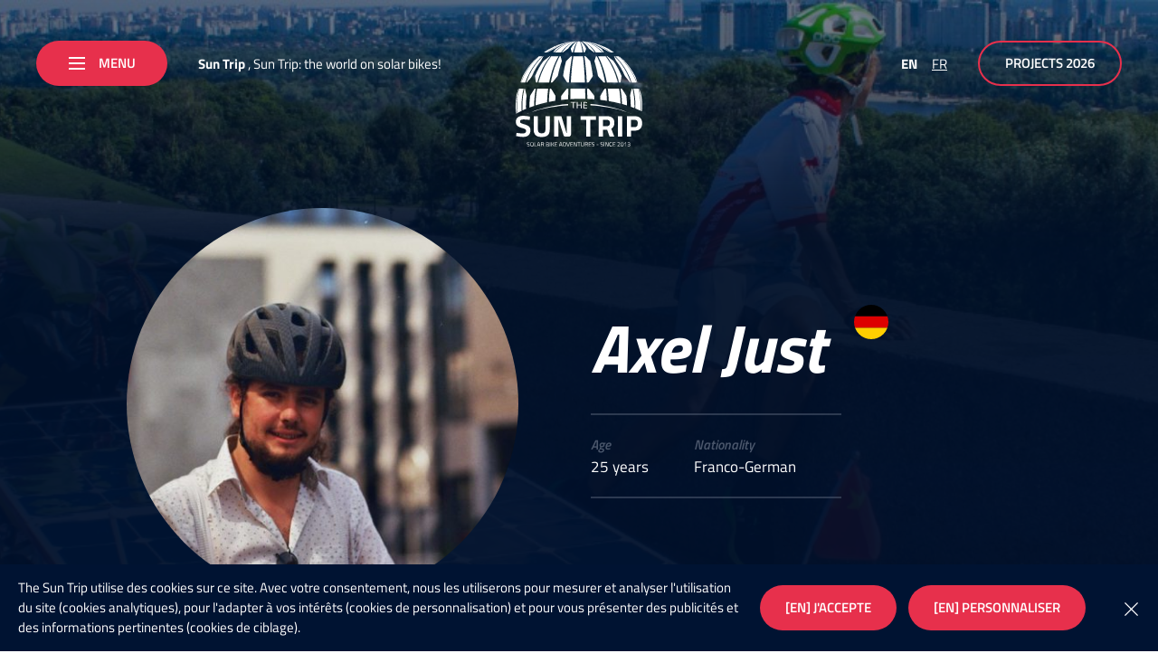

--- FILE ---
content_type: text/html; charset=UTF-8
request_url: https://www.thesuntrip.com/en/participants/axel-just/
body_size: 21899
content:
<!doctype html>
<html lang="en-US">
<head>

	<meta charset="UTF-8">
	<meta name="viewport" content="width=device-width, initial-scale=1">
	<link rel="profile" href="https://gmpg.org/xfn/11">

    <link rel="preload" href="https://www.thesuntrip.com/wp-content/themes/nq-thesuntrip/assets/fonts/titillium/titillium-web-v8-latin-regular.woff2" as="font" type="font/woff2" crossorigin><link rel="preload" href="https://www.thesuntrip.com/wp-content/themes/nq-thesuntrip/assets/fonts/titillium/titillium-web-v8-latin-700.woff2" as="font" type="font/woff2" crossorigin><link rel="preload" href="https://www.thesuntrip.com/wp-content/themes/nq-thesuntrip/assets/fonts/titillium/titillium-web-v8-latin-700italic.woff2" as="font" type="font/woff2" crossorigin>
    <link rel="apple-touch-icon" sizes="180x180" href="https://www.thesuntrip.com/wp-content/themes/nq-thesuntrip/assets/img/favicon/apple-touch-icon.png">
    <link rel="icon" type="image/png" sizes="32x32" href="https://www.thesuntrip.com/wp-content/themes/nq-thesuntrip/assets/img/favicon/favicon-32x32.png">
    <link rel="icon" type="image/png" sizes="16x16" href="https://www.thesuntrip.com/wp-content/themes/nq-thesuntrip/assets/img/favicon/favicon-16x16.png">
    <link rel="manifest" href="https://www.thesuntrip.com/wp-content/themes/nq-thesuntrip/assets/img/favicon/site.webmanifest">
    <link rel="mask-icon" href="https://www.thesuntrip.com/wp-content/themes/nq-thesuntrip/assets/img/favicon/safari-pinned-tab.svg" color="#4da8c8">
    <meta name="msapplication-TileColor" content="#4da8c8">
    <meta name="theme-color" content="#ffffff">

	<meta name='robots' content='index, follow, max-image-preview:large, max-snippet:-1, max-video-preview:-1' />

	<!-- This site is optimized with the Yoast SEO plugin v21.1 - https://yoast.com/wordpress/plugins/seo/ -->
	<title>Axel Just - The Sun Trip</title>
	<link rel="canonical" href="https://www.thesuntrip.com/participants/axel-just/" />
	<meta property="og:locale" content="en_US" />
	<meta property="og:type" content="article" />
	<meta property="og:title" content="Axel Just - The Sun Trip" />
	<meta property="og:url" content="https://www.thesuntrip.com/participants/axel-just/" />
	<meta property="og:site_name" content="The Sun Trip" />
	<meta property="article:publisher" content="https://www.facebook.com/thesuntrip" />
	<meta property="article:modified_time" content="2021-04-15T11:33:46+00:00" />
	<meta property="og:image" content="https://www.thesuntrip.com/wp-content/uploads/2021/02/7-000331600267028256-e1612600800889.jpg" />
	<meta property="og:image:width" content="1347" />
	<meta property="og:image:height" content="898" />
	<meta property="og:image:type" content="image/jpeg" />
	<meta name="twitter:card" content="summary_large_image" />
	<meta name="twitter:site" content="@thesuntrip" />
	<script type="application/ld+json" class="yoast-schema-graph">{"@context":"https://schema.org","@graph":[{"@type":"WebPage","@id":"https://www.thesuntrip.com/participants/axel-just/","url":"https://www.thesuntrip.com/participants/axel-just/","name":"Axel Just - The Sun Trip","isPartOf":{"@id":"https://www.thesuntrip.com/#website"},"primaryImageOfPage":{"@id":"https://www.thesuntrip.com/participants/axel-just/#primaryimage"},"image":{"@id":"https://www.thesuntrip.com/participants/axel-just/#primaryimage"},"thumbnailUrl":"https://www.thesuntrip.com/wp-content/uploads/2021/02/7-000331600267028256-e1612600800889.jpg","datePublished":"2021-02-06T08:40:20+00:00","dateModified":"2021-04-15T11:33:46+00:00","breadcrumb":{"@id":"https://www.thesuntrip.com/participants/axel-just/#breadcrumb"},"inLanguage":"en-US","potentialAction":[{"@type":"ReadAction","target":["https://www.thesuntrip.com/participants/axel-just/"]}]},{"@type":"ImageObject","inLanguage":"en-US","@id":"https://www.thesuntrip.com/participants/axel-just/#primaryimage","url":"https://www.thesuntrip.com/wp-content/uploads/2021/02/7-000331600267028256-e1612600800889.jpg","contentUrl":"https://www.thesuntrip.com/wp-content/uploads/2021/02/7-000331600267028256-e1612600800889.jpg","width":1347,"height":898},{"@type":"BreadcrumbList","@id":"https://www.thesuntrip.com/participants/axel-just/#breadcrumb","itemListElement":[{"@type":"ListItem","position":1,"name":"Home","item":"https://www.thesuntrip.com/en/"},{"@type":"ListItem","position":2,"name":"Participants","item":"https://www.thesuntrip.com/en/participants/"},{"@type":"ListItem","position":3,"name":"Axel Just"}]},{"@type":"WebSite","@id":"https://www.thesuntrip.com/#website","url":"https://www.thesuntrip.com/","name":"The Sun Trip","description":"","potentialAction":[{"@type":"SearchAction","target":{"@type":"EntryPoint","urlTemplate":"https://www.thesuntrip.com/?s={search_term_string}"},"query-input":"required name=search_term_string"}],"inLanguage":"en-US"}]}</script>
	<!-- / Yoast SEO plugin. -->


<style id='classic-theme-styles-inline-css' type='text/css'>
/*! This file is auto-generated */
.wp-block-button__link{color:#fff;background-color:#32373c;border-radius:9999px;box-shadow:none;text-decoration:none;padding:calc(.667em + 2px) calc(1.333em + 2px);font-size:1.125em}.wp-block-file__button{background:#32373c;color:#fff;text-decoration:none}
</style>
<style id='global-styles-inline-css' type='text/css'>
body{--wp--preset--color--black: #000000;--wp--preset--color--cyan-bluish-gray: #abb8c3;--wp--preset--color--white: #ffffff;--wp--preset--color--pale-pink: #f78da7;--wp--preset--color--vivid-red: #cf2e2e;--wp--preset--color--luminous-vivid-orange: #ff6900;--wp--preset--color--luminous-vivid-amber: #fcb900;--wp--preset--color--light-green-cyan: #7bdcb5;--wp--preset--color--vivid-green-cyan: #00d084;--wp--preset--color--pale-cyan-blue: #8ed1fc;--wp--preset--color--vivid-cyan-blue: #0693e3;--wp--preset--color--vivid-purple: #9b51e0;--wp--preset--gradient--vivid-cyan-blue-to-vivid-purple: linear-gradient(135deg,rgba(6,147,227,1) 0%,rgb(155,81,224) 100%);--wp--preset--gradient--light-green-cyan-to-vivid-green-cyan: linear-gradient(135deg,rgb(122,220,180) 0%,rgb(0,208,130) 100%);--wp--preset--gradient--luminous-vivid-amber-to-luminous-vivid-orange: linear-gradient(135deg,rgba(252,185,0,1) 0%,rgba(255,105,0,1) 100%);--wp--preset--gradient--luminous-vivid-orange-to-vivid-red: linear-gradient(135deg,rgba(255,105,0,1) 0%,rgb(207,46,46) 100%);--wp--preset--gradient--very-light-gray-to-cyan-bluish-gray: linear-gradient(135deg,rgb(238,238,238) 0%,rgb(169,184,195) 100%);--wp--preset--gradient--cool-to-warm-spectrum: linear-gradient(135deg,rgb(74,234,220) 0%,rgb(151,120,209) 20%,rgb(207,42,186) 40%,rgb(238,44,130) 60%,rgb(251,105,98) 80%,rgb(254,248,76) 100%);--wp--preset--gradient--blush-light-purple: linear-gradient(135deg,rgb(255,206,236) 0%,rgb(152,150,240) 100%);--wp--preset--gradient--blush-bordeaux: linear-gradient(135deg,rgb(254,205,165) 0%,rgb(254,45,45) 50%,rgb(107,0,62) 100%);--wp--preset--gradient--luminous-dusk: linear-gradient(135deg,rgb(255,203,112) 0%,rgb(199,81,192) 50%,rgb(65,88,208) 100%);--wp--preset--gradient--pale-ocean: linear-gradient(135deg,rgb(255,245,203) 0%,rgb(182,227,212) 50%,rgb(51,167,181) 100%);--wp--preset--gradient--electric-grass: linear-gradient(135deg,rgb(202,248,128) 0%,rgb(113,206,126) 100%);--wp--preset--gradient--midnight: linear-gradient(135deg,rgb(2,3,129) 0%,rgb(40,116,252) 100%);--wp--preset--font-size--small: 13px;--wp--preset--font-size--medium: 20px;--wp--preset--font-size--large: 36px;--wp--preset--font-size--x-large: 42px;--wp--preset--spacing--20: 0.44rem;--wp--preset--spacing--30: 0.67rem;--wp--preset--spacing--40: 1rem;--wp--preset--spacing--50: 1.5rem;--wp--preset--spacing--60: 2.25rem;--wp--preset--spacing--70: 3.38rem;--wp--preset--spacing--80: 5.06rem;--wp--preset--shadow--natural: 6px 6px 9px rgba(0, 0, 0, 0.2);--wp--preset--shadow--deep: 12px 12px 50px rgba(0, 0, 0, 0.4);--wp--preset--shadow--sharp: 6px 6px 0px rgba(0, 0, 0, 0.2);--wp--preset--shadow--outlined: 6px 6px 0px -3px rgba(255, 255, 255, 1), 6px 6px rgba(0, 0, 0, 1);--wp--preset--shadow--crisp: 6px 6px 0px rgba(0, 0, 0, 1);}:where(.is-layout-flex){gap: 0.5em;}:where(.is-layout-grid){gap: 0.5em;}body .is-layout-flow > .alignleft{float: left;margin-inline-start: 0;margin-inline-end: 2em;}body .is-layout-flow > .alignright{float: right;margin-inline-start: 2em;margin-inline-end: 0;}body .is-layout-flow > .aligncenter{margin-left: auto !important;margin-right: auto !important;}body .is-layout-constrained > .alignleft{float: left;margin-inline-start: 0;margin-inline-end: 2em;}body .is-layout-constrained > .alignright{float: right;margin-inline-start: 2em;margin-inline-end: 0;}body .is-layout-constrained > .aligncenter{margin-left: auto !important;margin-right: auto !important;}body .is-layout-constrained > :where(:not(.alignleft):not(.alignright):not(.alignfull)){max-width: var(--wp--style--global--content-size);margin-left: auto !important;margin-right: auto !important;}body .is-layout-constrained > .alignwide{max-width: var(--wp--style--global--wide-size);}body .is-layout-flex{display: flex;}body .is-layout-flex{flex-wrap: wrap;align-items: center;}body .is-layout-flex > *{margin: 0;}body .is-layout-grid{display: grid;}body .is-layout-grid > *{margin: 0;}:where(.wp-block-columns.is-layout-flex){gap: 2em;}:where(.wp-block-columns.is-layout-grid){gap: 2em;}:where(.wp-block-post-template.is-layout-flex){gap: 1.25em;}:where(.wp-block-post-template.is-layout-grid){gap: 1.25em;}.has-black-color{color: var(--wp--preset--color--black) !important;}.has-cyan-bluish-gray-color{color: var(--wp--preset--color--cyan-bluish-gray) !important;}.has-white-color{color: var(--wp--preset--color--white) !important;}.has-pale-pink-color{color: var(--wp--preset--color--pale-pink) !important;}.has-vivid-red-color{color: var(--wp--preset--color--vivid-red) !important;}.has-luminous-vivid-orange-color{color: var(--wp--preset--color--luminous-vivid-orange) !important;}.has-luminous-vivid-amber-color{color: var(--wp--preset--color--luminous-vivid-amber) !important;}.has-light-green-cyan-color{color: var(--wp--preset--color--light-green-cyan) !important;}.has-vivid-green-cyan-color{color: var(--wp--preset--color--vivid-green-cyan) !important;}.has-pale-cyan-blue-color{color: var(--wp--preset--color--pale-cyan-blue) !important;}.has-vivid-cyan-blue-color{color: var(--wp--preset--color--vivid-cyan-blue) !important;}.has-vivid-purple-color{color: var(--wp--preset--color--vivid-purple) !important;}.has-black-background-color{background-color: var(--wp--preset--color--black) !important;}.has-cyan-bluish-gray-background-color{background-color: var(--wp--preset--color--cyan-bluish-gray) !important;}.has-white-background-color{background-color: var(--wp--preset--color--white) !important;}.has-pale-pink-background-color{background-color: var(--wp--preset--color--pale-pink) !important;}.has-vivid-red-background-color{background-color: var(--wp--preset--color--vivid-red) !important;}.has-luminous-vivid-orange-background-color{background-color: var(--wp--preset--color--luminous-vivid-orange) !important;}.has-luminous-vivid-amber-background-color{background-color: var(--wp--preset--color--luminous-vivid-amber) !important;}.has-light-green-cyan-background-color{background-color: var(--wp--preset--color--light-green-cyan) !important;}.has-vivid-green-cyan-background-color{background-color: var(--wp--preset--color--vivid-green-cyan) !important;}.has-pale-cyan-blue-background-color{background-color: var(--wp--preset--color--pale-cyan-blue) !important;}.has-vivid-cyan-blue-background-color{background-color: var(--wp--preset--color--vivid-cyan-blue) !important;}.has-vivid-purple-background-color{background-color: var(--wp--preset--color--vivid-purple) !important;}.has-black-border-color{border-color: var(--wp--preset--color--black) !important;}.has-cyan-bluish-gray-border-color{border-color: var(--wp--preset--color--cyan-bluish-gray) !important;}.has-white-border-color{border-color: var(--wp--preset--color--white) !important;}.has-pale-pink-border-color{border-color: var(--wp--preset--color--pale-pink) !important;}.has-vivid-red-border-color{border-color: var(--wp--preset--color--vivid-red) !important;}.has-luminous-vivid-orange-border-color{border-color: var(--wp--preset--color--luminous-vivid-orange) !important;}.has-luminous-vivid-amber-border-color{border-color: var(--wp--preset--color--luminous-vivid-amber) !important;}.has-light-green-cyan-border-color{border-color: var(--wp--preset--color--light-green-cyan) !important;}.has-vivid-green-cyan-border-color{border-color: var(--wp--preset--color--vivid-green-cyan) !important;}.has-pale-cyan-blue-border-color{border-color: var(--wp--preset--color--pale-cyan-blue) !important;}.has-vivid-cyan-blue-border-color{border-color: var(--wp--preset--color--vivid-cyan-blue) !important;}.has-vivid-purple-border-color{border-color: var(--wp--preset--color--vivid-purple) !important;}.has-vivid-cyan-blue-to-vivid-purple-gradient-background{background: var(--wp--preset--gradient--vivid-cyan-blue-to-vivid-purple) !important;}.has-light-green-cyan-to-vivid-green-cyan-gradient-background{background: var(--wp--preset--gradient--light-green-cyan-to-vivid-green-cyan) !important;}.has-luminous-vivid-amber-to-luminous-vivid-orange-gradient-background{background: var(--wp--preset--gradient--luminous-vivid-amber-to-luminous-vivid-orange) !important;}.has-luminous-vivid-orange-to-vivid-red-gradient-background{background: var(--wp--preset--gradient--luminous-vivid-orange-to-vivid-red) !important;}.has-very-light-gray-to-cyan-bluish-gray-gradient-background{background: var(--wp--preset--gradient--very-light-gray-to-cyan-bluish-gray) !important;}.has-cool-to-warm-spectrum-gradient-background{background: var(--wp--preset--gradient--cool-to-warm-spectrum) !important;}.has-blush-light-purple-gradient-background{background: var(--wp--preset--gradient--blush-light-purple) !important;}.has-blush-bordeaux-gradient-background{background: var(--wp--preset--gradient--blush-bordeaux) !important;}.has-luminous-dusk-gradient-background{background: var(--wp--preset--gradient--luminous-dusk) !important;}.has-pale-ocean-gradient-background{background: var(--wp--preset--gradient--pale-ocean) !important;}.has-electric-grass-gradient-background{background: var(--wp--preset--gradient--electric-grass) !important;}.has-midnight-gradient-background{background: var(--wp--preset--gradient--midnight) !important;}.has-small-font-size{font-size: var(--wp--preset--font-size--small) !important;}.has-medium-font-size{font-size: var(--wp--preset--font-size--medium) !important;}.has-large-font-size{font-size: var(--wp--preset--font-size--large) !important;}.has-x-large-font-size{font-size: var(--wp--preset--font-size--x-large) !important;}
.wp-block-navigation a:where(:not(.wp-element-button)){color: inherit;}
:where(.wp-block-post-template.is-layout-flex){gap: 1.25em;}:where(.wp-block-post-template.is-layout-grid){gap: 1.25em;}
:where(.wp-block-columns.is-layout-flex){gap: 2em;}:where(.wp-block-columns.is-layout-grid){gap: 2em;}
.wp-block-pullquote{font-size: 1.5em;line-height: 1.6;}
</style>
<link rel='stylesheet' id='wpml-legacy-horizontal-list-0-css' href='https://www.thesuntrip.com/wp-content/plugins/sitepress-multilingual-cms/templates/language-switchers/legacy-list-horizontal/style.min.css' type='text/css' media='all' />
<link rel='stylesheet' id='style4345790fbac9501b4e4d9608cabc582f-css' href='https://www.thesuntrip.com/wp-content/themes/nq-thesuntrip/assets/css/theme.2a1bf6ac8b75d92e27a2435baec00a27.css' type='text/css' media='all' />
<script type='text/javascript' src='https://www.thesuntrip.com/wp-includes/js/jquery/jquery.min.js' id='jquery-core-js'></script>
<script type='text/javascript' src='https://www.thesuntrip.com/wp-includes/js/jquery/jquery-migrate.min.js' id='jquery-migrate-js'></script>

</head>

<body class="participants-template-default single single-participants postid-9293 lang-en" data-nqis="nq-popins">

<div class="nq-u-display" data-display="small"></div>
<div class="nq-u-display" data-display="xlarge"></div>
<div class="nq-u-display" data-display="large"></div>
<div class="nq-u-display" data-display="desktop"></div>

<div class="nq-c-site">

    <div class="nq-c-header">

    <div class="nq-c-header-inner">

        <div class="nq-c-header-left">

            <div class="nq-c-header-left-inner">
                <button class="nq-c-Burger nq-c-header-navBtn nq-c-btn btn-is-red" data-nqtap="{trigger:'NQBurger'}">
                    <span class="nq-c-btn-ico"><span></span></span><span class="nq-c-btn-txt">Menu</span>
                </button>

                                    <div class="nq-c-header-baseline">
                        <strong>Sun Trip</strong>
                        <span>, Sun Trip: the world on solar bikes!</span>
                    </div>
               
            </div>

                            <div class="nq-c-mainNav" data-nqis="nq-mainnav">

    <div class="nq-c-mainNav-inner">

            <div class="nq-c-mainNav-content">

            <div class="nq-c-mainNav-content-editorial nq-c-mainNavEditorial">
                <div class="nq-c-mainNavEditorial-inner">
                    <span class="nq-c-mainNavEditorial-title ff_bold_ital">The Sun Trip</span>                    <span class="nq-c-mainNavEditorial-subtitle ff_bold_ital">The Solar Bike Adventure</span>                                            <div class="nq-c-mainNavEditorial-text">
                            Adventurers on solar bikes choosing their course through Eurasia. Inspired by unassisted yacht races around the world, the Sun Trip is writing a new page in the world of overland adventures.<br />
<br />
The Sun Trip is a showcase for new forms of mobility. Each adventurer is an ambassador of solar energy and eco-mobility, proving their efficiency and their humanist dimension.
                        </div>
                                    </div>

                <div class="nq-c-mainNavEditorial-bottom">
                                            <span class="nq-c-mainNavEditorial-bottom-label">Follow us</span>
                                                    <a href="https://www.facebook.com/thesuntrip" title="Facebook" class="nq-c-mainNavEditorial-bottom-item nq-c-SocialItem is-fb" target="_blank">
                                <svg class="svgicon svgicon-nq-i-ico-facebook" role="presentation" version="1.1" xmlns="http://www.w3.org/2000/svg" x="0" y="0" width="15" height="27" viewBox="0 0 15 27" xml:space="preserve"><path d="M14.8 10.8c-.1.7-.2 1.3-.2 1.9-.1.9-.3 1.8-.4 2.7 0 .4-.2.5-.6.5H9.8V26.3c0 .5-.1.6-.6.6h-4c-.4 0-.5-.1-.5-.5v-1.1c0-3-.1-6-.1-8.9-.1-.3-.2-.4-.6-.4H-.1v-1.4c0-1.1.1-2.3.1-3.4 0-.4.1-.5.5-.5H4c.4 0 .5-.1.5-.5 0-1.4-.1-2.8 0-4.3C4.7 3.5 5.7 1.5 8 .5c.8-.3 1.7-.5 2.5-.6 1.3-.1 2.5 0 3.8 0 .5.1.7.3.7.7-.1 1.3-.1 2.6-.1 3.9 0 .4-.2.5-.5.5-1 0-2 0-3 .1S9.9 5.9 9.9 7V10.9h4.9z" fill-rule="evenodd" clip-rule="evenodd"/></svg>
                            </a>
                        
                                                    <a href="https://www.instagram.com/thesuntrip__/" title="Instagram" class="nq-c-mainNavEditorial-bottom-item nq-c-SocialItem is-ig" target="_blank">
                                <svg class="svgicon svgicon-nq-i-ico-instagram" role="presentation" version="1.1" xmlns="http://www.w3.org/2000/svg" x="0" y="0" width="27" height="27" viewBox="0 0 27 27" xml:space="preserve"><path d="M0 13.5V8.1C0 4.5 2.1 1.6 5.4.4 6.2.1 7.1 0 8 0h10.9c3.8 0 7 2.5 7.9 6.3.1.6.2 1.2.2 1.8v10.8c0 3.9-2.5 7-6.3 7.9-.6.1-1.2.2-1.8.2H8.1c-3.9 0-7-2.5-7.9-6.2-.1-.6-.2-1.2-.2-1.9v-5.4zm13.5 11h5.4c.4 0 .9 0 1.3-.1 2.6-.6 4.3-2.7 4.3-5.4V7.9c0-.4 0-.8-.1-1.2-.6-2.6-2.7-4.3-5.4-4.3H7.9c-.4 0-.8 0-1.2.1-2.6.6-4.3 2.7-4.3 5.4V19c0 .4 0 .8.1 1.2.6 2.6 2.7 4.3 5.4 4.3 1.9.1 3.7 0 5.6 0zm5-11c0-2.8-2.2-5-5-5s-5 2.2-5 5 2.2 5 5 5 5-2.2 5-5zm2.5 0c0 4.1-3.4 7.5-7.5 7.5S6 17.6 6 13.5 9.4 6 13.5 6 21 9.4 21 13.5zM22 6c0 .6-.5 1-1 1s-1-.5-1-1c0-.6.5-1 1-1 .6 0 1 .5 1 1z" fill-rule="evenodd" clip-rule="evenodd"/></svg>
                            </a>
                        
                                                    <a href="https://www.youtube.com/c/TheSunTrip" title="YouTube" class="nq-c-mainNavEditorial-bottom-item nq-c-SocialItem is-yt" target="_blank">
                                <svg class="svgicon svgicon-nq-i-ico-youtube" role="presentation" version="1.1" xmlns="http://www.w3.org/2000/svg" x="0" y="0" width="38" height="27" viewBox="0 0 38 27" xml:space="preserve"><path d="M37.2 4.2c.8 3 .8 9.3.8 9.3s0 6.3-.8 9.3c-.4 1.7-1.7 3-3.4 3.4-2.9.8-14.8.8-14.8.8s-11.9 0-14.8-.8c-1.6-.4-2.9-1.8-3.4-3.4-.8-3-.8-9.3-.8-9.3s0-6.3.8-9.3c.4-1.7 1.7-3 3.4-3.4C7.1 0 19 0 19 0s11.9 0 14.8.8c1.7.4 3 1.8 3.4 3.4zM15 19l10-5.5L15 8v11z" fill-rule="evenodd" clip-rule="evenodd"/></svg>
                            </a>
                                                            </div>
            </div>

            <div class="nq-c-mainNav-content-menu nq-c-mainNavMenu">

                <div class="nq-c-mainNavMenu-btn">
                    <button class="nq-c-Burger nq-c-btn btn-is-circle btn-is-red" data-nqtap="{trigger:'NQSubmenu',action:'close'}">
                        <span class="nq-c-btn-ico" data-nav="prev"><svg class="svgicon svgicon-nq-i-arw-left" role="presentation" version="1.1" xmlns="http://www.w3.org/2000/svg" x="0" y="0" width="11" height="20" viewBox="0 0 11 20" xml:space="preserve"><path d="M9.7 20L0 10 9.7 0 11 1.4 2.7 10l8.3 8.6z"/></svg></span>
                    </button>
                                        <div class="nq-c-mainNavMenu-btn-label">
                        <strong>Sun Trip</strong>
                        <span>, Sun Trip: the world on solar bikes!</span>
                    </div>
                                    </div>


                <div class="nq-c-mainNavMenu-inner">
                    <ul>
                                                    <li class="nq-c-mainNavMenu-item  menu-item menu-item-type-custom menu-item-object-custom" data-parent="true">

                                <a href="#" data-nqtap="{trigger:'NQSubmenu',action:'open'}">
                                    <span class="nq-c-mainNavMenu-item-title ff_bold_ital">
                                        <span>Our adventure</span>
                                    </span>
                                                                            <span class="nq-c-mainNavMenu-item-subtitle">Learn all about us!</span>
                                                                    </a>

                                
                                    <ul class="nq-c-mainNavMenu-submenu">

                                        
                                            <li class=" menu-item menu-item-type-post_type menu-item-object-page">

                                                <a href="https://www.thesuntrip.com/en/le-concept/" title="Concept">Concept</a>

                                            </li>

                                        
                                            <li class=" menu-item menu-item-type-post_type menu-item-object-page">

                                                <a href="https://www.thesuntrip.com/en/history/" title="History">History</a>

                                            </li>

                                        
                                            <li class=" menu-item menu-item-type-post_type menu-item-object-page">

                                                <a href="https://www.thesuntrip.com/en/sun-trip-movies/" title="The Sun Trip Movies">The Sun Trip Movies</a>

                                            </li>

                                        
                                    </ul>

                                
                            </li>
                                                    <li class="nq-c-mainNavMenu-item  menu-item menu-item-type-post_type menu-item-object-post" >

                                <a href="https://www.thesuntrip.com/en/project-sun-trip-maroc-2025/" >
                                    <span class="nq-c-mainNavMenu-item-title ff_bold_ital">
                                        <span>Sun Trip Morocco 2025</span>
                                    </span>
                                                                    </a>

                                
                            </li>
                                                    <li class="nq-c-mainNavMenu-item  menu-item menu-item-type-post_type menu-item-object-post" >

                                <a href="https://www.thesuntrip.com/en/sun-trip-guangzhou/" >
                                    <span class="nq-c-mainNavMenu-item-title ff_bold_ital">
                                        <span>Sun Trip China 2025</span>
                                    </span>
                                                                    </a>

                                
                            </li>
                                                    <li class="nq-c-mainNavMenu-item  menu-item menu-item-type-custom menu-item-object-custom" data-parent="true">

                                <a href="#" data-nqtap="{trigger:'NQSubmenu',action:'open'}">
                                    <span class="nq-c-mainNavMenu-item-title ff_bold_ital">
                                        <span>About Solar bike</span>
                                    </span>
                                                                    </a>

                                
                                    <ul class="nq-c-mainNavMenu-submenu">

                                        
                                            <li class=" menu-item menu-item-type-post_type menu-item-object-page">

                                                <a href="https://www.thesuntrip.com/en/votre-velo-solaire-par-solarmoov/" title="Your solar bike by SolarMoov">Your solar bike by SolarMoov</a>

                                            </li>

                                        
                                            <li class=" menu-item menu-item-type-post_type menu-item-object-page">

                                                <a href="https://www.thesuntrip.com/en/solar-bike-how-it-work/" title="Electro-solar vehicle, how does it work?">Electro-solar vehicle, how does it work?</a>

                                            </li>

                                        
                                            <li class=" menu-item menu-item-type-post_type menu-item-object-page">

                                                <a href="https://www.thesuntrip.com/en/the-most-incredible-solar-bikes/" title="The most incredible solar bikes">The most incredible solar bikes</a>

                                            </li>

                                        
                                            <li class=" menu-item menu-item-type-post_type menu-item-object-page">

                                                <a href="https://www.thesuntrip.com/en/solar-bike-pro-directory/" title="The Solar Bike Pro Directory">The Solar Bike Pro Directory</a>

                                            </li>

                                        
                                            <li class=" menu-item menu-item-type-custom menu-item-object-custom">

                                                <a href="https://www.facebook.com/groups/407404366348389/" title="Groupe Facebook / Forum">Groupe Facebook / Forum</a>

                                            </li>

                                        
                                            <li class=" menu-item menu-item-type-post_type menu-item-object-page">

                                                <a href="https://www.thesuntrip.com/en/lassociation-du-sun-trip/" title="Sun Trip Association">Sun Trip Association</a>

                                            </li>

                                        
                                    </ul>

                                
                            </li>
                        
                    </ul>
                </div>


                                    <div class="nq-c-mainNavMenu-bottom">
                        <ul>
                            <li id="menu-item-609" class="menu-item menu-item-type-custom menu-item-object-custom menu-item-609"><a href="/en/courses/">Archives</a></li>
<li id="menu-item-4482" class="menu-item menu-item-type-post_type menu-item-object-galeries menu-item-4482"><a href="https://www.thesuntrip.com/en/galleries/galerie-2019/">Gallery</a></li>
<li id="menu-item-4483" class="menu-item menu-item-type-post_type menu-item-object-page menu-item-4483"><a href="https://www.thesuntrip.com/en/press-release/">Press release</a></li>
<li id="menu-item-4484" class="menu-item menu-item-type-post_type menu-item-object-page menu-item-4484"><a href="https://www.thesuntrip.com/en/contact-us/">Contact us</a></li>

                        </ul>
                    </div>
                

            </div>

        </div>

    </div>

</div>
            
        </div>

        <a href="https://www.thesuntrip.com/en/" title="The Sun Trip" class="nq-c-header-logo">
            <svg class="svgicon svgicon-nq-i-logo-thesuntrip" role="presentation" version="1.1" id="logo-thesuntrip-Calque_1-697125dc0d45f" xmlns="http://www.w3.org/2000/svg" x="0" y="0" width="202" height="170" viewBox="0 0 202 170" xml:space="preserve"><style type="text/css">.st0,.st1{fill:#fff}</style><path class="st0" d="M12.4 125.5c-3.6 0-5.4 1.1-5.4 3.4 0 1 .4 1.8 1.3 2.3.9.5 3 1.3 6.3 2.3 3.3 1 5.6 2.2 6.9 3.5 1.3 1.3 2 3.3 2 6 0 3.4-1.1 6-3.2 7.8-2.1 1.8-4.9 2.6-8.4 2.6-2.6 0-5.7-.4-9.4-1.1L.7 152l.7-5.1c4.4.6 7.8.9 10.1.9 3.5 0 5.2-1.4 5.2-4.2 0-1-.4-1.8-1.2-2.4-.8-.6-2.4-1.2-4.8-1.9-3.8-1.1-6.5-2.3-8.1-3.8C1 134 .3 132 .3 129.4c0-3.3 1-5.7 3.1-7.3 2-1.6 4.8-2.4 8.4-2.4 2.4 0 5.5.3 9.3 1l1.8.3-.5 5.2c-4.8-.4-8.1-.7-10-.7zM35.5 142c0 3.8 2 5.7 6 5.7s6-1.9 6-5.7v-21.7h6.8v21.6c0 4-1.1 6.9-3.2 8.8-2.1 1.9-5.3 2.8-9.6 2.8s-7.5-.9-9.6-2.8c-2.1-1.9-3.2-4.8-3.2-8.8v-21.6h6.8V142zM103.4 126.2v-5.8h24.7v5.8h-8.9v26.7h-6.8v-26.7h-9zM139.3 142v10.9h-6.8v-32.6h13c7.9 0 11.9 3.6 11.9 10.7 0 4.3-1.6 7.4-4.9 9.4l4.8 12.5h-7.5l-3.9-10.9h-6.6zm9.9-7.1c.8-1 1.2-2.2 1.2-3.8 0-1.6-.4-2.8-1.3-3.7-.8-.9-2.1-1.4-3.6-1.4h-6.2v10.4h6.3c1.6-.1 2.8-.6 3.6-1.5zM163.1 152.9v-32.6h6.8v32.6h-6.8zM189.6 143.4h-5.5v9.5h-6.8v-32.6h12.4c8 0 12 3.8 12 11.3 0 3.8-1 6.7-3 8.7-2.2 2.1-5.2 3.1-9.1 3.1zm-5.5-5.6h5.5c3.4 0 5.1-2 5.1-6.1 0-2-.4-3.5-1.2-4.3-.8-.9-2.1-1.3-3.9-1.3h-5.5v11.7zM81.4 120.3v26.8H81l-8.1-26.8H61.3v32.6h6.8v-26.8h.5l7.8 24.6c.3 1.2 1.5 2.2 2.8 2.2h5.3c2.1 0 3.8-1.7 3.8-3.7v-28.9h-6.9z"/><path class="st1" d="M83.7 100.8c-24.2 1.8-46.5 7.3-65.4 15.5 0 0 26.4-11.1 65.4-13.2v-2.3zM119.2 100.8c24.2 1.8 46.5 7.3 65.4 15.5 0 0-26.4-11.1-65.4-13.2v-2.3z"/><g><path class="st0" d="M91.1 98.7l-3.3.1v-1.1l8.1-.2v1.1l-3.3.1.3 9.1h-1.4l-.4-9.1zM98.8 97.5v4.3h5.3v-4.3h1.4l-.1 10.2H104l.1-4.8h-5.3v4.8h-1.4l.1-10.2h1.3zM113.6 103.3l-4.2-.2-.2 3.7 4.7.2-.1 1.1-6.1-.3.5-10.2 5.9.3-.1 1.1-4.5-.2-.2 3.2 4.2.2.1 1.1z"/><g><path class="st0" d="M73.6 31.8c-2-7.3-2-7.3-2.3-7.3h-1C63.9 35.7 59 50.2 56 66.6h1.5c.6 0 1.1-.3 1.5-.8 8.3-9.8 8.3-9.8 8.4-10.2 1.6-8.3 3.7-16 6.1-22.8.2-.3.2-.6.1-1zM36.4 66.6h17c3.2-16.5 8.4-30.9 15.1-42H56.9c-9.1 11.1-16.2 25.6-20.5 42zm51.5 0h22.5c-.6-16.5-1.6-30.9-3-42H92.1c-1.9 11.1-3.3 25.6-4.2 42zm.9-42c-.3 0-.7.1-1.2.6-7.1 7.2-7.1 7.2-7.3 7.6-1.8 6.8-3.4 14.4-4.6 22.8 0 .3 0 .7.3 1.2 6 9.8 6 9.8 7.2 9.8h1.7c1.1-16.5 2.9-30.9 5.1-42h-1.2zm-8 52.7c-8.1 10.4-8.1 10.4-8.2 11.3-.1 1.9-.1 3.9-.2 5.8 3.7-.5 7.5-.8 11.3-1.1.1-5.8.3-11.4.5-16.9h-1.8c-.3 0-.9.1-1.6.9zm111.9-10.7c-6.1-16.5-16.1-30.9-28.9-42h-5.2c11.7 11.1 20.9 25.6 26.5 42h7.6zm-75.9-.8c6.3-9.4 6.3-9.4 6.2-10.2-1.1-8.3-2.4-16-4-22.8-.1-.2-.2-.6-.6-1-7-7.2-7-7.2-7.7-7.3h-1.2c1.7 11.1 3.1 25.6 3.9 42h1.7c.9.1 1.3-.1 1.7-.7zM108.4.9c2 .2 4.1.4 6.1.7-3.7-.5-4.7-.6-6.1-.7zM31.8 103c5.8-1.8 11.9-3.5 18.3-4.9.2-7.5.8-14.8 1.7-21.8H34.3c-1.6 8.6-2.5 17.5-2.5 26.7zm151.8-36.4c-5.5-16.5-14.5-30.9-26.1-42h-.5l-.2.2c0 .1.1.3.2.4 1.3 2.5 2.1 5.3 3.7 7.6 5.2 6.8 9.6 14.4 13.2 22.8.1.3.3.7.8 1.2 7.9 9.8 7.9 9.8 8.1 9.8h.8zm9.7 0h.4c.1-.3.1-.3 0-.8-2.4-7.8-2.4-7.9-3.6-10.2-4.3-8.3-9.8-16-16.1-22.8-.2-.2-.5-.6-.9-1-4.7-4.2-8-7.2-8.6-7.3h-.2c12.8 11.2 22.9 25.7 29 42.1zm-5.5 9.8c2.1 8.7 3.2 17.9 3.2 27.3 0 1.4-.1 2.8-.1 4.3 2.7 1.1 5.4 2.3 8 3.5.2-2.6.3-5.2.3-7.8 0-9.5-1.2-18.6-3.5-27.3h-7.9zm12.9 12.2c-.1-.5-.1-.8-.3-1.4-1.7-6-3.1-10.7-3.6-10.8h-.4c2.3 8.7 3.5 17.9 3.5 27.3 0 2.7-.1 5.5-.3 8.1.6.3 1.2.6 1.7.8.3-3 .4-6 .4-9 .1-5-.3-10.1-1-15zm-15.2-12.2c-.3.1-.5.2-.6.9-.7 3.8-2.6 7.3-2.3 11.3.6 4.9.9 10 .9 15.2v1.4c2 .7 4 1.5 6 2.3 0-1.2.1-2.4.1-3.7 0-9.5-1.1-18.6-3.2-27.3h-.9zm-98 0c-.2 5.4-.3 11-.4 16.7 5.7-.4 11.5-.6 17.5-.6 2.2 0 4.4 0 6.5.1-.1-5.5-.2-10.9-.3-16.2H87.5zm-55.4 0h-1.2c-.6.1-.8.2-1.3.9-4.3 6.7-6.5 10-6.7 11.3-.6 4.9-.9 10-.9 15.2 0 .9.1 1.8.1 2.7 2.4-.9 4.9-1.8 7.4-2.6v-.1c0-9.6.9-18.7 2.6-27.4zm114.8 0c.8 6.4 1.3 13 1.6 19.8 6.5 1.1 12.8 2.5 18.8 4-.2-8.2-.9-16.2-2.3-23.8h-18.1zM114.5 1.6h.3c-.1.1-.2.1-.3 0zM14.7 76.4h-.8c-2.1 8.7-3.2 17.9-3.2 27.3 0 2.5.1 4.9.2 7.4 1.8-.8 3.7-1.7 5.6-2.5-.1-1.6-.1-3.3-.1-4.9 0-5.1.3-10.2.9-15.2 0-.4.1-.8-.1-1.4-2.3-10.7-2.3-10.7-2.5-10.7zm127.9 0c-.4 0-.9.1-1.4.9-6.3 10.8-6.3 10.8-6.3 11.3.1 1.9.2 3.8.2 5.7 3.6.4 7.1.9 10.5 1.4-.2-6.6-.7-13.1-1.4-19.3h-1.6zm-86.6 0h-1.5c-.9 6.8-1.4 13.9-1.6 21.2 3.4-.7 6.8-1.3 10.3-1.9.1-2.4.2-4.8.3-7.1 0-.5 0-.8-.4-1.4-6.4-10.8-6.4-10.8-7.1-10.8zm85.2-9.8h1.5c-2.8-16.5-7.3-30.9-13.2-42h-1c-.4.1-.6.1-.7.6-.6 2.3-1.4 4.6-2.1 6.9-.1.3 0 .6 0 .8 2.1 6.8 4 14.4 5.5 22.8.1.3.2.7.6 1.2 8.6 9.7 8.6 9.7 9.4 9.7zM125 87.2c-8.2-10.8-8.2-10.8-9.3-10.8h-1.8c.2 5.3.3 10.7.4 16.3 3.8.1 7.7.3 11.4.6 0-1.6-.1-3.2-.1-4.7 0-.4-.1-.9-.6-1.4zm6.4-62.6c6.2 11.1 11 25.6 14 42h17.5c-4.1-16.5-10.9-30.9-19.5-42h-12zm34.9 42c.3 0 .7-.1.9-.8 1.3-6.4 1.8-9.1 1.4-10.2-3.3-8.3-7.4-16-12.2-22.8-.2-.2-.4-.6-.9-1-9.1-7.2-9.2-7.2-9.8-7.3h-.8c8.9 11.1 16 25.6 20.2 42h1.2zm9.9 20.6c-6.7-10.8-6.8-10.8-7.7-10.8h-1.3c1.4 7.8 2.2 16 2.4 24.4 2.7.7 5.3 1.5 7.9 2.3 0-4.9-.3-9.8-.8-14.6-.1-.6-.2-.8-.5-1.3zM8.1 66.6c6.2-16.5 16.4-30.9 29.4-42h-.2c-.3.1-.3.2-.8.6-6.5 5.5-6.5 5.5-8.5 7.6-6.4 6.8-11.8 14.4-16.2 22.8-.1.3-.4.7-.6 1.2-2.4 5.9-3.7 9.2-3.4 9.8h.3zM91 1.4c1-.1 2-.3 3-.4-.2 0-.4 0-.6.1-.6.1-1.3.2-1.9.2-.2 0-.3 0-.5.1zM49.7 18.5C61.8 9.3 76.1 3.2 91.5 1.3c.7-.1 1.2-.2 1.9-.2.3-.1.6-.1.9-.2h-.5C76 2.4 59.5 8.7 45.6 18.5h4.1zM93.7.9c-.3 0-.6.1-.9.1-2.1.3-3.6.4-4.8.6 1.8-.3 3.8-.5 5.7-.7zm.7 0c-.2 0-.3 0-.5.1.2 0 .7 0 .5-.1zM50.9 18.5c.3-.1.4-.1 1.1-.5 3.4-1.9 6.9-3.7 10.2-5.7 6.9-4.4 14.4-7.6 22.3-9.6.4-.1.7-.2 1.1-.3 2.9-.6 4.4-.9 5.4-1.1-14.9 2-28.7 8-40.5 17.2h.4zm36-16.8c-2.5.3-3.3.5-5.6 1-9.4 2-18.3 5.2-26.6 9.6l-1.2.6c-6.1 3.7-7.7 4.7-8.5 5.6h.2C57.4 10 71.6 4.1 86.9 1.7zM31.2 55.6c-.2.5-.2.7-.2 1.2 1.2 9.8 1.4 9.8 2.2 9.8h1.2c4.4-16.5 11.8-30.9 21.1-42h-.8c-.4.1-.6.1-1.2.6-5.7 4.4-8.9 6.8-9.5 7.6-5.1 6.8-9.4 14.4-12.8 22.8zM12.6 76.4H5.5C3.2 85.1 2 94.2 2 103.7c0 3.9.3 7.8.7 11.6 2.2-1.2 4.5-2.4 6.9-3.6-.2-2.7-.3-5.3-.3-8 0-9.5 1.2-18.6 3.3-27.3zm-7.7 0h-.2c-.3.3-.3.3-.5.9-2.6 8.4-2.6 8.4-3.1 11.3-.7 4.9-1.1 10-1.1 15.1 0 4.3.3 8.5.8 12.6.4-.2.8-.5 1.3-.7-.4-3.9-.7-7.9-.7-11.9 0-9.5 1.2-18.6 3.5-27.3zm34.9-43.6c.3-.3.4-.6.6-1 1.1-2.4 2.7-4.6 3.7-7.1 0-.1-.1-.2-.1-.2h-.5c-11.8 11.1-21 25.6-26.6 42h.8c.3-.1.5-.1 1-.8 2.5-3.4 5.9-6.2 7.7-10.2 3.5-8.3 8-15.9 13.4-22.7zm25-20.5c-.3.2-.5.4-.8.6-3.1 3.7-3.9 4.8-3.9 5.5.1 0 .1.1.2.1h.7C71.1 8.7 82.9 2.4 95.8.9h-.1c-.3 0-.5.1-.8.1-6.9 1.1-7 1.1-9.3 1.7-7.4 2-14.3 5.2-20.8 9.6zM8.6 66.6h6.8c5.7-16.5 15.1-30.9 27-42h-4.7c-12.8 11.1-22.9 25.6-29.1 42zm147.5-48.1C145.5 11 133.5 5.6 120.6 2.8c13.1 2.8 25.2 8.2 35.9 15.8h.2l-.5-.5c-6.2-4.3-6.2-4.3-8.9-5.7-8.2-4.4-17.1-7.6-26.5-9.6-.4-.1-.9-.2-1.3-.3-1.5-.2-2.8-.4-3.8-.6 1.5.2 3.1.6 4.6.9-1.7-.4-3.5-.7-5.2-1h-.2c-2.1-.3-4.3-.6-6.4-.8h-.6C124 2.5 139 8.8 151.6 18.6h4.5zm-17.2-6.2c.2.2.6.4 1.1.6 2.7 1.5 6.4 3.5 9 5.1.5.3.8.4 1.1.5h.5c-12.2-9.6-26.5-15.8-42-17.5 5.5.9 5.6.9 8.6 1.7 7.7 2 15 5.2 21.7 9.6zm1.3 6.2c.1 0 .1 0 .2-.1.1-.2.1-.2 0-.4-2.6-4.1-3-4.9-4.3-5.7-6.2-4.4-13-7.6-20.1-9.6-.3-.1-.6-.2-1.1-.3-6.4-1.3-7.5-1.5-8.7-1.5h-.1c12.3 1.5 23.7 7.8 33.3 17.6h.8zm-12.5 0h10.5C128.9 8.7 117.9 2.4 106 .9h-1.4c8.5 1.5 16.4 7.8 23.1 17.6zM108.3 1h-.3c.2 0 .4.1.7.1-.2-.1-.3-.1-.4-.1zm-.7-.1h.3c-.1.1-.2 0-.3 0zM72.5 18.5C79.6 8.7 88.1 2.4 97.3.9H96C83.5 2.4 72 8.7 62.3 18.5h10.2zM115 1.7c.2 0 .4.1.7.1-.3 0-.5 0-.7-.1zM87.9 12.3c-.1.1-.2.4-.1.6 1.6 5.5 1.8 5.5 2.5 5.6h1C93.7 8.7 96.6 2.4 99.7.9h-.1c-.1 0-.2 0-.3.1-2 .8-3.4 1.3-3.9 1.7-2.6 2-5.2 5.2-7.5 9.6zm19.9-9.6c3.2 2 6.2 5.2 9 9.6.1.2.3.4.6.6 7.3 5.6 7.3 5.6 7.8 5.6h.9C119.8 8.7 112.4 2.4 104.4.9h-.1c.1 0 .2.1.3.1 1.5.6 1.5.6 3.2 1.7zM74 18.5h.9c.4 0 .7-.2 1.2-.5 7.4-5.5 7.4-5.5 7.6-5.7 3.1-4.4 6.5-7.6 10-9.6.3-.1.3-.2.4-.3 2.2-1.2 2.2-1.2 3.4-1.5h.1-.1C88.8 2.4 80.8 8.7 74 18.5zm34.5 0h1c.4 0 .6-.2.8-.5 1.7-3.8 2.3-5.1 2-5.7-2-4.4-4.2-7.6-6.5-9.6-.1-.1-.2-.2-.4-.3-2.5-1.2-3.1-1.5-3.3-1.5h-.1c2.5 1.5 4.7 7.8 6.5 17.6zm-15.3 0h13.5c-1.4-9.8-3.1-16.1-4.9-17.6H100c-2.5 1.5-4.8 7.8-6.8 17.6z"/><defs><filter id="logo-thesuntrip-Adobe_OpacityMaskFilter-697125dc0d45f" filterUnits="userSpaceOnUse" x="82.5" y="2.2" width="108.3" height="82.5"><feColorMatrix type="matrix" values="1 0 0 0 0 0 1 0 0 0 0 0 1 0 0 0 0 0 1 0"/></filter></defs><mask maskUnits="userSpaceOnUse" x="82.5" y="2.2" width="108.3" height="82.5" id="logo-thesuntrip-SVGID_1_-697125dc0d45f"><g class="st2"><linearGradient id="logo-thesuntrip-SVGID_2_-697125dc0d45f" gradientUnits="userSpaceOnUse" x1="136.647" y1="2.189" x2="136.647" y2="84.671"><stop offset="0" stop-color="#fff"/><stop offset="1" stop-color="#231f20"/></linearGradient><path class="st3" d="M106 4.5c1.2 2.9 2.4 7 3.5 12.4 1-2.2 1.7-3.9 1.7-4.3-1.6-3.4-3.4-6.2-5.2-8.1zm8.7 2.7c1.1 1.3 2.1 2.8 3.2 4.4.1.1.1.2.3.3 1.6 1.2 2.9 2.2 3.9 2.9-2.4-3-4.9-5.5-7.4-7.6zm20.5 10.1c-5.7-5.5-11.8-9.6-18.2-12.2 4 3 7.9 7.1 11.4 12.2h6.8zm-30 0c-1.7-10.9-3.2-14.1-3.9-15.1h-.9c-1.1.9-3.3 4-5.7 15.1h10.5zm37.5 8.6h-9.2c5.7 10.8 10.1 24.4 12.9 39.5h14.8c-3.9-15.3-10.3-28.9-18.5-39.5zm-1.4 39.4c-2.7-15.1-6.9-28.7-12.3-39.3-.3 1-.6 2-.9 2.9-.4 1.1-.7 2.2-1 3.4 2.2 7 4.1 14.7 5.5 23 0 .1.1.3.3.6 5.5 6.4 7.7 9 8.4 9.4zm-23.7-32.5c-3.7-3.8-5.6-5.8-6.5-6.6 1.6 10.7 2.8 24.2 3.6 39.2h.5c.3 0 .4-.1.6-.3 4.2-6.4 5.9-8.8 6-9.3-1.1-8.2-2.4-15.8-4-22.7-.1-.1-.1-.2-.2-.3zm71.9 45.1l.6-.3h-.6c-.1.1 0 .2 0 .3zm-34.1-44.4c-.1-.2-.3-.4-.7-.7-2-1.6-3.8-3-5.1-4.1 7.2 10.3 12.8 22.8 16.5 36.5 1.1-5.3 1.7-8.4 1.4-9.2-3.3-8.2-7.4-15.7-12.1-22.5zm6.3-1.4c5.3 6.9 9.7 14.6 13.3 23 .1.2.2.5.6.9 2.2 2.8 3.9 4.8 5.1 6.3-4.8-12.6-11.9-23.9-20.6-33.3.4 1.1 1 2.1 1.6 3.1zm7.9 51.5c.9-.1 1.7-.3 2.6-.4-1.6-2.6-2.8-4.4-3.4-5.2.3 1.9.6 3.8.8 5.6zm-21.3-6c.3 2.2.5 4.4.7 6.7 2.5.2 5.1.3 7.7.3 2.8 0 5.5-.1 8.2-.4-.3-2.2-.6-4.5-.9-6.6h-15.7zm15-51.7h-1.7c10.7 10.8 19.1 24.4 24.3 39.5h4.9c-5.9-15.3-15.4-28.9-27.5-39.5zm-20.7 51.7c-.1 0-.2 0-.3.2-1.2 2-2.1 3.6-2.9 5 1.4.3 2.8.6 4.2.8-.2-2-.3-4-.6-6h-.4zM89.1 12.8c.3 1.2 1 3.3 1.4 4.2 1.3-5.1 2.8-9.2 4.3-12.1-2 1.9-3.9 4.5-5.7 7.9zm96.6 66.7h.1v-.2c-.1 0-.1.1-.1.2zM83.5 5.5s.1 0 .1-.1c0 0 0 .1-.1.1zm-.8 4.8c-.1.5-.1.9-.2 1.4.1-.1.1-.1.2-.1 1-1.3 1.9-2.6 2.9-3.7-1 .7-2 1.5-2.9 2.4zm10.5 15.6c-1.1 6.6-2 14.4-2.7 22.9 3.6 6.2 8.2 11.8 13.7 16.6h5c-.6-15.1-1.5-28.7-2.8-39.5H93.2zm-7 14.1c.7-5 1.4-9.6 2.2-13.8l-4.9 4.9c.7 3 1.6 6 2.7 8.9z"/></g></mask><path d="M106 4.5c1.2 2.9 2.4 7 3.5 12.4 1-2.2 1.7-3.9 1.7-4.3-1.6-3.4-3.4-6.2-5.2-8.1zm8.7 2.7c1.1 1.3 2.1 2.8 3.2 4.4.1.1.1.2.3.3 1.6 1.2 2.9 2.2 3.9 2.9-2.4-3-4.9-5.5-7.4-7.6zm20.5 10.1c-5.7-5.5-11.8-9.6-18.2-12.2 4 3 7.9 7.1 11.4 12.2h6.8zm-30 0c-1.7-10.9-3.2-14.1-3.9-15.1h-.9c-1.1.9-3.3 4-5.7 15.1h10.5zm37.5 8.6h-9.2c5.7 10.8 10.1 24.4 12.9 39.5h14.8c-3.9-15.3-10.3-28.9-18.5-39.5zm-1.4 39.4c-2.7-15.1-6.9-28.7-12.3-39.3-.3 1-.6 2-.9 2.9-.4 1.1-.7 2.2-1 3.4 2.2 7 4.1 14.7 5.5 23 0 .1.1.3.3.6 5.5 6.4 7.7 9 8.4 9.4zm-23.7-32.5c-3.7-3.8-5.6-5.8-6.5-6.6 1.6 10.7 2.8 24.2 3.6 39.2h.5c.3 0 .4-.1.6-.3 4.2-6.4 5.9-8.8 6-9.3-1.1-8.2-2.4-15.8-4-22.7-.1-.1-.1-.2-.2-.3zm71.9 45.1l.6-.3h-.6c-.1.1 0 .2 0 .3zm-34.1-44.4c-.1-.2-.3-.4-.7-.7-2-1.6-3.8-3-5.1-4.1 7.2 10.3 12.8 22.8 16.5 36.5 1.1-5.3 1.7-8.4 1.4-9.2-3.3-8.2-7.4-15.7-12.1-22.5zm6.3-1.4c5.3 6.9 9.7 14.6 13.3 23 .1.2.2.5.6.9 2.2 2.8 3.9 4.8 5.1 6.3-4.8-12.6-11.9-23.9-20.6-33.3.4 1.1 1 2.1 1.6 3.1zm7.9 51.5c.9-.1 1.7-.3 2.6-.4-1.6-2.6-2.8-4.4-3.4-5.2.3 1.9.6 3.8.8 5.6zm-21.3-6c.3 2.2.5 4.4.7 6.7 2.5.2 5.1.3 7.7.3 2.8 0 5.5-.1 8.2-.4-.3-2.2-.6-4.5-.9-6.6h-15.7zm15-51.7h-1.7c10.7 10.8 19.1 24.4 24.3 39.5h4.9c-5.9-15.3-15.4-28.9-27.5-39.5zm-20.7 51.7c-.1 0-.2 0-.3.2-1.2 2-2.1 3.6-2.9 5 1.4.3 2.8.6 4.2.8-.2-2-.3-4-.6-6h-.4zM89.1 12.8c.3 1.2 1 3.3 1.4 4.2 1.3-5.1 2.8-9.2 4.3-12.1-2 1.9-3.9 4.5-5.7 7.9zm96.6 66.7h.1v-.2c-.1 0-.1.1-.1.2zM83.5 5.5s.1 0 .1-.1c0 0 0 .1-.1.1zm-.8 4.8c-.1.5-.1.9-.2 1.4.1-.1.1-.1.2-.1 1-1.3 1.9-2.6 2.9-3.7-1 .7-2 1.5-2.9 2.4zm10.5 15.6c-1.1 6.6-2 14.4-2.7 22.9 3.6 6.2 8.2 11.8 13.7 16.6h5c-.6-15.1-1.5-28.7-2.8-39.5H93.2zm-7 14.1c.7-5 1.4-9.6 2.2-13.8l-4.9 4.9c.7 3 1.6 6 2.7 8.9z" fill="#fff"/></g></g><g class="st5"><path class="st0" d="M20.2 162.3c-1 0-1.5.4-1.5 1.1 0 .4.1.7.3.8.2.2.7.3 1.4.5s1.2.3 1.4.6c.3.2.4.6.4 1.2 0 1.4-.7 2.1-2.1 2.1-.5 0-1.1-.1-1.8-.2H18l.1-.6c.9.1 1.5.2 2 .2 1 0 1.4-.4 1.4-1.3 0-.4-.1-.6-.3-.8-.2-.2-.6-.3-1.2-.4-.8-.2-1.3-.4-1.6-.6-.3-.3-.5-.7-.5-1.3 0-1.2.7-1.8 2.2-1.8.5 0 1 0 1.7.1h.3l-.1.6c-.8-.1-1.4-.2-1.8-.2zM28.7 165.2c0 1.2-.2 2.1-.6 2.6-.4.5-1.1.8-2.1.8s-1.7-.3-2.1-.8c-.4-.5-.6-1.4-.6-2.6 0-1.2.2-2.1.6-2.6.4-.6 1.1-.9 2.1-.9s1.7.3 2.1.9c.4.5.6 1.4.6 2.6zm-4.6-.1c0 1 .1 1.7.4 2.1.3.4.8.6 1.5.6s1.2-.2 1.5-.6c.3-.4.4-1.1.4-2.1s-.1-1.7-.4-2.2c-.3-.5-.8-.7-1.5-.7s-1.2.2-1.5.7c-.2.6-.4 1.3-.4 2.2zM33.7 168.5H30v-6.7h.7v6h2.9v.7zM34.1 168.5l1.8-6.7h1.6l1.8 6.7h-.7l-.5-1.7h-2.9l-.5 1.7h-.6zm2.4-6.1l-1 3.7H38l-1-3.7h-.5zM41.2 165.9v2.6h-.7v-6.7H43c.7 0 1.2.2 1.6.5.4.3.5.8.5 1.5 0 1-.4 1.7-1.2 1.9l1.3 2.7h-.8l-1.2-2.6h-2zm1.7-.7c.9 0 1.4-.5 1.4-1.4s-.5-1.4-1.4-1.4h-1.7v2.8h1.7zM48.5 161.8h2.4c.7 0 1.2.1 1.5.4.3.3.5.7.5 1.3 0 .4-.1.7-.2 1-.1.2-.4.4-.6.6.7.2 1.1.8 1.1 1.6 0 .7-.2 1.2-.5 1.4-.4.3-.9.4-1.5.4h-2.6v-6.7zm2.4.6h-1.7v2.3H51c.4 0 .7-.1.9-.3.2-.2.3-.5.3-.9s-.1-.7-.3-.9c-.3-.1-.6-.2-1-.2zm.1 3h-1.7v2.4H51c.4 0 .8-.1 1-.3.2-.2.3-.5.3-1 0-.2 0-.5-.1-.6-.1-.2-.2-.3-.4-.4-.2 0-.5-.1-.8-.1zM54.5 168.5v-6.7h.7v6.7h-.7zM57.6 168.5h-.7v-6.7h.7v3.1h1.1l1.7-3.1h.9l-1.9 3.4 2 3.3h-.9l-1.8-3h-1.1v3zM62.3 168.5v-6.7h4.1v.7h-3.3v2.3h2.7v.6h-2.7v2.4h3.3v.7h-4.1zM69.2 168.5l1.8-6.7h1.6l1.8 6.7h-.7l-.5-1.7h-2.9l-.5 1.7h-.6zm2.4-6.1l-1 3.7h2.5l-1-3.7h-.5zM78 168.5h-2.4v-6.7H78c1.1 0 1.8.4 2.2 1.3.2.5.3 1.1.3 2 0 1.7-.4 2.7-1.3 3.2-.4.1-.8.2-1.2.2zm1.7-3.5c0-1.3-.3-2.1-.9-2.4-.2-.1-.5-.2-.9-.2h-1.6v5.4H78c1.1 0 1.7-.9 1.7-2.8zM85.5 161.8h.8l-1.8 6.7h-1.7l-1.8-6.7h.8l1.5 6h.7l1.5-6zM87.3 168.5v-6.7h4.1v.7h-3.3v2.3h2.7v.6h-2.7v2.4h3.3v.7h-4.1zM92.7 168.5v-6.7h1.4l2.6 6h.2v-6h.7v6.7h-1.4l-2.6-6h-.2v6h-.7zM98.5 162.4v-.7h4.8v.7h-2v6h-.7v-6h-2.1zM105 166.4c0 1 .5 1.4 1.6 1.4.5 0 .9-.1 1.2-.3.3-.2.4-.6.4-1.1v-4.7h.7v4.7c0 .7-.2 1.3-.6 1.6-.4.3-1 .5-1.8.5s-1.4-.2-1.7-.5c-.4-.3-.6-.9-.6-1.6v-4.7h.7v4.7zM111.3 165.9v2.6h-.7v-6.7h2.5c.7 0 1.2.2 1.6.5.4.3.5.8.5 1.5 0 1-.4 1.7-1.2 1.9l1.3 2.7h-.8l-1.2-2.6h-2zm1.7-.7c.9 0 1.4-.5 1.4-1.4s-.5-1.4-1.4-1.4h-1.7v2.8h1.7zM116.5 168.5v-6.7h4.1v.7h-3.3v2.3h2.7v.6h-2.7v2.4h3.3v.7h-4.1zM123.6 162.3c-1 0-1.5.4-1.5 1.1 0 .4.1.7.3.8.2.2.7.3 1.4.5s1.2.3 1.4.6c.3.2.4.6.4 1.2 0 1.4-.7 2.1-2.1 2.1-.5 0-1.1-.1-1.8-.2h-.3l.1-.6c.9.1 1.5.2 2 .2 1 0 1.4-.4 1.4-1.3 0-.4-.1-.6-.3-.8-.2-.2-.6-.3-1.2-.4-.8-.2-1.3-.4-1.6-.6-.3-.3-.5-.7-.5-1.3 0-1.2.7-1.8 2.2-1.8.5 0 1 0 1.7.1h.3l-.1.6c-.7-.1-1.4-.2-1.8-.2zM129 166.1v-.7h2.9v.7H129zM137.4 162.3c-1 0-1.5.4-1.5 1.1 0 .4.1.7.3.8.2.2.7.3 1.4.5s1.2.3 1.4.6c.3.2.4.6.4 1.2 0 1.4-.7 2.1-2.1 2.1-.5 0-1.1-.1-1.8-.2h-.3l.1-.6c.9.1 1.5.2 2 .2 1 0 1.4-.4 1.4-1.3 0-.4-.1-.6-.3-.8-.2-.2-.6-.3-1.2-.4-.8-.2-1.3-.4-1.6-.6-.3-.3-.5-.7-.5-1.3 0-1.2.7-1.8 2.2-1.8.5 0 1 0 1.7.1h.3l-.1.6c-.8-.1-1.4-.2-1.8-.2zM140.8 168.5v-6.7h.7v6.7h-.7zM143.2 168.5v-6.7h1.4l2.6 6h.2v-6h.7v6.7h-1.4l-2.6-6h-.2v6h-.7zM153.7 168.4c-.7.1-1.3.2-1.8.2s-1-.1-1.3-.2c-.3-.1-.6-.4-.8-.7-.2-.3-.3-.7-.4-1.1-.1-.4-.1-.9-.1-1.5s0-1.1.1-1.5.2-.8.4-1.1c.2-.3.4-.5.7-.7.3-.1.7-.2 1.3-.2.5 0 1.1.1 1.8.2v.6c-.7-.1-1.2-.2-1.7-.2-.7 0-1.2.2-1.4.6-.2.4-.3 1.1-.3 2.2 0 .5 0 .9.1 1.2 0 .3.1.6.2.8.1.2.3.4.5.5s.6.2 1 .2c.5 0 1-.1 1.6-.2l.1.9zM155 168.5v-6.7h4.1v.7h-3.3v2.3h2.7v.6h-2.7v2.4h3.3v.7H155zM166.4 168.5h-4.1v-.6l1.9-2c.3-.3.6-.6.7-.8.1-.2.3-.4.4-.6.1-.2.2-.5.2-.7 0-.4-.1-.7-.3-.9-.2-.2-.6-.3-1.1-.3-.4 0-.9.1-1.4.2h-.3l-.1-.6c.6-.2 1.2-.3 1.9-.3s1.1.1 1.5.4c.3.3.5.7.5 1.3 0 .5-.1.8-.3 1.2s-.5.7-1 1.2l-1.7 1.7h3.2v.8zM169.7 162c.5 0 1 .1 1.3.3.7.4 1 1.4 1 3.1 0 1.2-.2 2-.6 2.5-.4.5-1 .7-1.7.7s-1.4-.2-1.7-.7c-.4-.5-.6-1.3-.6-2.5s.2-2.1.6-2.6c.4-.6.9-.8 1.7-.8zm0 .6c-.4 0-.7.1-.9.2-.5.3-.7 1.2-.7 2.5 0 1 .1 1.6.4 2 .3.4.6.5 1.2.5s.9-.2 1.2-.6c.3-.4.4-1 .4-2s-.1-1.7-.4-2.1c-.2-.3-.6-.5-1.2-.5zM176.2 162.1v6.4h-.7v-5.6l-1.6 1.1-.3-.6 2-1.4h.6zM178.5 162.2c.6-.2 1.3-.3 1.9-.3.7 0 1.2.1 1.5.4.3.3.5.7.5 1.3 0 .3 0 .5-.1.6s-.1.2-.2.3c0 .1-.1.1-.2.2s-.3.2-.3.2l-.1.1c.4.1.7.3.8.5s.3.6.3 1c0 .7-.2 1.1-.5 1.5-.3.3-.9.5-1.6.5-.6 0-1.2-.1-1.8-.2l-.3-.1.1-.6c.7.1 1.3.2 2 .2.9 0 1.4-.4 1.4-1.2 0-.8-.4-1.2-1.3-1.2h-1.3v-.6h1.3c.3 0 .5-.1.8-.3s.4-.5.4-.9-.1-.6-.3-.8-.5-.2-1-.2-1 0-1.5.1h-.3l-.2-.5z"/></g></svg>
        </a>

        <div class="nq-c-header-right">

            
                <div class="nq-c-header-langSwitcher nq-c-langSwitcher">

                    
                        <a href="https://www.thesuntrip.com/en/participants/axel-just/" class="nq-c-langSwitcher-link is-active" title="English">
                            EN
                        </a>

                    
                        <a href="https://www.thesuntrip.com/participants/axel-just/" class="nq-c-langSwitcher-link " title="Français">
                            FR
                        </a>

                    
                </div>

            

            
                                    <a href="https://www.thesuntrip.com/en/projets-suntrip-2026/" title="Projects 2026" class="nq-c-header-raceBtn nq-c-btn btn-is-red-border" target="_blank">
                        <span class="nq-c-btn-txt">Projects 2026</span>
                        <span class="nq-c-btn-mobile"><svg class="svgicon svgicon-nq-i-ico-inscription" role="presentation" width="20" height="20" viewBox="0 0 20 20" version="1.1" xmlns="http://www.w3.org/2000/svg" xmlns:xlink="http://www.w3.org/1999/xlink"><defs><path id="ico-inscription-a-697125dc0d478" d="M0 0h19.008v19.008H0z"/></defs><g stroke="none" stroke-width="1" fill="none" fill-rule="evenodd"><g><mask id="ico-inscription-b-697125dc0d478" fill="#fff"><use xlink:href="#ico-inscription-a-697125dc0d478" /></mask><path d="M12.766 14.186l-1.213-1.212L16.84 7.69l1.212 1.21-5.286 5.287zm-1.628-.508l.925.925-1.484.559.559-1.484zm3.514 4.538H.792V.792h10.296v3.975c0 .21.177.38.396.381H14.652v3.564c0 .013.006.024.007.037l-3.968 3.969a.396.396 0 00-.091.14l-1.07 2.843a.396.396 0 00.51.51l2.842-1.07c.053-.02.1-.051.14-.091l1.63-1.63v4.796zM11.88 1.506l2.357 2.88H11.88v-2.88zm7.012 7.114L17.12 6.848a.395.395 0 00-.56 0l-1.116 1.116V4.752a.394.394 0 00-.09-.25L11.79.144A.396.396 0 0011.484 0H.396A.396.396 0 000 .396v18.216c0 .22.177.396.396.396h14.652a.396.396 0 00.396-.396v-5.94c0-.013-.006-.024-.007-.037l3.455-3.455a.396.396 0 000-.56z" fill="#FFF" mask="url(#ico-inscription-b-697125dc0d478)"/></g><path d="M2.766 7.524h8.713a.396.396 0 00.01-.792H2.778a.396.396 0 00-.01.792M7.134 11.484H2.777a.396.396 0 00-.01.792h4.356a.396.396 0 00.01-.792M7.134 13.86H2.777a.396.396 0 00-.01.792h4.356a.396.396 0 00.01-.792M2.766 9.9h8.713a.396.396 0 00.01-.792H2.778a.396.396 0 00-.01.792" fill="#FFF"/></g></svg></span>
                    </a>
                
                
            
        </div>

        

    </div>

</div><div class="nq-c-singleParticipant">
    <div style="background: url('https://www.thesuntrip.com/wp-content/themes/nq-thesuntrip/assets/img/default/image_1600x450_participants.jpg')no-repeat center center; background-size: cover;">
        <div class="nq-c-headerParticipants">
            <div class="nq-c-headerParticipants-outer">

                
                <div class="nq-c-headerParticipants-inner nq-u-clearfix">

                    <div class="nq-c-headerParticipants-col col-is-left">

                        <img src="https://www.thesuntrip.com/wp-content/uploads/2021/02/7-000331600267028256-450x450.jpg" alt="Axel Just" width="450" height="450" class="nq-c-headerParticipants-image" />

                    </div>

                    <div class="nq-c-headerParticipants-col col-is-right">

                        <div class="nq-c-headerParticipants-titlePart">
                            <h1 class="nq-c-headerParticipants-name ff_bold_ital">Axel Just</h1>
                                                            <div class="nq-c-headerParticipants-flag"><svg class="svgicon svgicon-nq-i-de" role="presentation" xmlns="http://www.w3.org/2000/svg" id="de-flag-icon-css-de-697125dc0f79d" viewBox="0 0 640 480">
  <path fill="#ffce00" d="M0 320h640v160H0z"/>
  <path d="M0 0h640v160H0z"/>
  <path fill="#d00" d="M0 160h640v160H0z"/>
</svg>
</div>
                                                    </div>

                        

                        
                            <div class="nq-c-headerParticipants-metas">


                                
                                    <div class="nq-c-headerParticipants-metas-item">

                                        <span class="label ff_med_ital">Age</span>
                                        <span class="value">25 years</span>

                                    </div>

                                
                                
                                    <div class="nq-c-headerParticipants-metas-item">

                                        <span class="label ff_med_ital">Nationality</span>
                                        <span class="value">Franco-German</span>

                                    </div>

                                
                                

                            </div>

                        
                        


                    </div>

                </div>

            </div>

        </div>
    </div>


            
    
        
<div class="nq-c-Breadcrumb">

    <div class="nq-c-Breadcrumb-inner">

        <ul class="nq-c-Breadcrumb-list">

            
                <li class="nq-c-Breadcrumb-item">

                    
                        <a href="https://www.thesuntrip.com/en/" title="Accueil" class="nq-c-Breadcrumb-link">Accueil</a>
                    
                </li>

            
                <li class="nq-c-Breadcrumb-item">

                    
                        <a href="https://www.thesuntrip.com/en/participants/" title="The Suntrippers" class="nq-c-Breadcrumb-link">The Suntrippers</a>
                    
                </li>

            
                <li class="nq-c-Breadcrumb-item">

                    
                        <span class="nq-c-Breadcrumb-link">Axel Just</span>

                    
                </li>

            
        </ul>

    </div>

</div>


    


            
    


                


            
    
        
            <div class="nq-c-blockEditorial">

                <div class="nq-c-blockEditorial-wrapper nq-u-wrapper nq-u-lines">

                    <div class="nq-c-blockEditorial-inner">

                        <h2 class="nq-c-blockEditorial-title">The youngest!</h2>
                        <div class="nq-c-blockEditorial-description nq-u-cmsStyle" data-nqis="nq-single-gallery"><div>
<p>The youngest participant of Sun Trip Europe 2021!</p>
<p>Axel succeeded a Abi-Bac High school in 2020, followed up by my first Bike trip of 2.600km through that year.</p>
<p>Since 5 Years he is active at the Red Cross, since tow years in the volunteer fire department. Axel is also active in different political Movements concerning Bicycles in public traffic through Critical <a href="https://en.wikipedia.org/wiki/Critical_Mass_(cycling)">Critical Mass</a> and <a href="https://radentscheid-erlangen.de/ueber-uns/">Radentscheid</a>.</p>
<p>Electronics and Speakers as Hobby with different DIY projects.</p>
</div>
<div id='gallery-1' class='gallery galleryid-9293 gallery-columns-3 gallery-size-medium'>
<figure class='gallery-item'>
<div class='gallery-icon landscape'>
				<a href='https://www.thesuntrip.com/wp-content/uploads/2021/02/3-000291600267028255.jpg'><img width="300" height="200" src="https://www.thesuntrip.com/wp-content/uploads/2021/02/3-000291600267028255-300x200.jpg" class="attachment-medium size-medium" alt="" decoding="async" loading="lazy" srcset="https://www.thesuntrip.com/wp-content/uploads/2021/02/3-000291600267028255-300x200.jpg 300w, https://www.thesuntrip.com/wp-content/uploads/2021/02/3-000291600267028255-1024x683.jpg 1024w, https://www.thesuntrip.com/wp-content/uploads/2021/02/3-000291600267028255-768x512.jpg 768w, https://www.thesuntrip.com/wp-content/uploads/2021/02/3-000291600267028255.jpg 1347w" sizes="(max-width: 300px) 100vw, 300px" /></a>
			</div>
</figure>
<figure class='gallery-item'>
<div class='gallery-icon landscape'>
				<a href='https://www.thesuntrip.com/wp-content/uploads/2021/02/img-5477-1.jpg'><img width="300" height="225" src="https://www.thesuntrip.com/wp-content/uploads/2021/02/img-5477-1-300x225.jpg" class="attachment-medium size-medium" alt="" decoding="async" loading="lazy" srcset="https://www.thesuntrip.com/wp-content/uploads/2021/02/img-5477-1-300x225.jpg 300w, https://www.thesuntrip.com/wp-content/uploads/2021/02/img-5477-1-1024x768.jpg 1024w, https://www.thesuntrip.com/wp-content/uploads/2021/02/img-5477-1-768x576.jpg 768w, https://www.thesuntrip.com/wp-content/uploads/2021/02/img-5477-1.jpg 1197w" sizes="(max-width: 300px) 100vw, 300px" /></a>
			</div>
</figure>
<figure class='gallery-item'>
<div class='gallery-icon landscape'>
				<a href='https://www.thesuntrip.com/wp-content/uploads/2021/02/dsc05305arw.jpeg'><img width="300" height="200" src="https://www.thesuntrip.com/wp-content/uploads/2021/02/dsc05305arw-300x200.jpeg" class="attachment-medium size-medium" alt="" decoding="async" loading="lazy" srcset="https://www.thesuntrip.com/wp-content/uploads/2021/02/dsc05305arw-300x200.jpeg 300w, https://www.thesuntrip.com/wp-content/uploads/2021/02/dsc05305arw-1024x683.jpeg 1024w, https://www.thesuntrip.com/wp-content/uploads/2021/02/dsc05305arw-768x512.jpeg 768w, https://www.thesuntrip.com/wp-content/uploads/2021/02/dsc05305arw.jpeg 1347w" sizes="(max-width: 300px) 100vw, 300px" /></a>
			</div>
</figure></div>
</div>
                    </div>

                </div>

            </div>

        
    


            
    


            
    

</div>
<div class="nq-c-footerTop">

    <div class="nq-c-footerPartners">

        <div class="nq-c-footerPartners-inner">

            
            
                <div class="nq-c-footerPartners-btnDiv">

                    <a href="https://www.thesuntrip.com/en/nos-partenaires/" title="The Sun Trip" class="nq-c-link">See all partners</a>

                </div>
            
        </div>

    </div>

    <div class="nq-c-footerCols">

        <div class="nq-c-footerCols-inner nq-u-clearfix">

            <div class="nq-c-footerCols-col col-is-left">

                <a href="https://www.thesuntrip.com/en/" title="" class="nq-c-footerCols-logo">
                    <svg class="svgicon svgicon-nq-i-logo-thesuntrip" role="presentation" version="1.1" id="logo-thesuntrip-Calque_1-697125dc104fb" xmlns="http://www.w3.org/2000/svg" x="0" y="0" width="202" height="170" viewBox="0 0 202 170" xml:space="preserve"><style type="text/css">.st0,.st1{fill:#fff}</style><path class="st0" d="M12.4 125.5c-3.6 0-5.4 1.1-5.4 3.4 0 1 .4 1.8 1.3 2.3.9.5 3 1.3 6.3 2.3 3.3 1 5.6 2.2 6.9 3.5 1.3 1.3 2 3.3 2 6 0 3.4-1.1 6-3.2 7.8-2.1 1.8-4.9 2.6-8.4 2.6-2.6 0-5.7-.4-9.4-1.1L.7 152l.7-5.1c4.4.6 7.8.9 10.1.9 3.5 0 5.2-1.4 5.2-4.2 0-1-.4-1.8-1.2-2.4-.8-.6-2.4-1.2-4.8-1.9-3.8-1.1-6.5-2.3-8.1-3.8C1 134 .3 132 .3 129.4c0-3.3 1-5.7 3.1-7.3 2-1.6 4.8-2.4 8.4-2.4 2.4 0 5.5.3 9.3 1l1.8.3-.5 5.2c-4.8-.4-8.1-.7-10-.7zM35.5 142c0 3.8 2 5.7 6 5.7s6-1.9 6-5.7v-21.7h6.8v21.6c0 4-1.1 6.9-3.2 8.8-2.1 1.9-5.3 2.8-9.6 2.8s-7.5-.9-9.6-2.8c-2.1-1.9-3.2-4.8-3.2-8.8v-21.6h6.8V142zM103.4 126.2v-5.8h24.7v5.8h-8.9v26.7h-6.8v-26.7h-9zM139.3 142v10.9h-6.8v-32.6h13c7.9 0 11.9 3.6 11.9 10.7 0 4.3-1.6 7.4-4.9 9.4l4.8 12.5h-7.5l-3.9-10.9h-6.6zm9.9-7.1c.8-1 1.2-2.2 1.2-3.8 0-1.6-.4-2.8-1.3-3.7-.8-.9-2.1-1.4-3.6-1.4h-6.2v10.4h6.3c1.6-.1 2.8-.6 3.6-1.5zM163.1 152.9v-32.6h6.8v32.6h-6.8zM189.6 143.4h-5.5v9.5h-6.8v-32.6h12.4c8 0 12 3.8 12 11.3 0 3.8-1 6.7-3 8.7-2.2 2.1-5.2 3.1-9.1 3.1zm-5.5-5.6h5.5c3.4 0 5.1-2 5.1-6.1 0-2-.4-3.5-1.2-4.3-.8-.9-2.1-1.3-3.9-1.3h-5.5v11.7zM81.4 120.3v26.8H81l-8.1-26.8H61.3v32.6h6.8v-26.8h.5l7.8 24.6c.3 1.2 1.5 2.2 2.8 2.2h5.3c2.1 0 3.8-1.7 3.8-3.7v-28.9h-6.9z"/><path class="st1" d="M83.7 100.8c-24.2 1.8-46.5 7.3-65.4 15.5 0 0 26.4-11.1 65.4-13.2v-2.3zM119.2 100.8c24.2 1.8 46.5 7.3 65.4 15.5 0 0-26.4-11.1-65.4-13.2v-2.3z"/><g><path class="st0" d="M91.1 98.7l-3.3.1v-1.1l8.1-.2v1.1l-3.3.1.3 9.1h-1.4l-.4-9.1zM98.8 97.5v4.3h5.3v-4.3h1.4l-.1 10.2H104l.1-4.8h-5.3v4.8h-1.4l.1-10.2h1.3zM113.6 103.3l-4.2-.2-.2 3.7 4.7.2-.1 1.1-6.1-.3.5-10.2 5.9.3-.1 1.1-4.5-.2-.2 3.2 4.2.2.1 1.1z"/><g><path class="st0" d="M73.6 31.8c-2-7.3-2-7.3-2.3-7.3h-1C63.9 35.7 59 50.2 56 66.6h1.5c.6 0 1.1-.3 1.5-.8 8.3-9.8 8.3-9.8 8.4-10.2 1.6-8.3 3.7-16 6.1-22.8.2-.3.2-.6.1-1zM36.4 66.6h17c3.2-16.5 8.4-30.9 15.1-42H56.9c-9.1 11.1-16.2 25.6-20.5 42zm51.5 0h22.5c-.6-16.5-1.6-30.9-3-42H92.1c-1.9 11.1-3.3 25.6-4.2 42zm.9-42c-.3 0-.7.1-1.2.6-7.1 7.2-7.1 7.2-7.3 7.6-1.8 6.8-3.4 14.4-4.6 22.8 0 .3 0 .7.3 1.2 6 9.8 6 9.8 7.2 9.8h1.7c1.1-16.5 2.9-30.9 5.1-42h-1.2zm-8 52.7c-8.1 10.4-8.1 10.4-8.2 11.3-.1 1.9-.1 3.9-.2 5.8 3.7-.5 7.5-.8 11.3-1.1.1-5.8.3-11.4.5-16.9h-1.8c-.3 0-.9.1-1.6.9zm111.9-10.7c-6.1-16.5-16.1-30.9-28.9-42h-5.2c11.7 11.1 20.9 25.6 26.5 42h7.6zm-75.9-.8c6.3-9.4 6.3-9.4 6.2-10.2-1.1-8.3-2.4-16-4-22.8-.1-.2-.2-.6-.6-1-7-7.2-7-7.2-7.7-7.3h-1.2c1.7 11.1 3.1 25.6 3.9 42h1.7c.9.1 1.3-.1 1.7-.7zM108.4.9c2 .2 4.1.4 6.1.7-3.7-.5-4.7-.6-6.1-.7zM31.8 103c5.8-1.8 11.9-3.5 18.3-4.9.2-7.5.8-14.8 1.7-21.8H34.3c-1.6 8.6-2.5 17.5-2.5 26.7zm151.8-36.4c-5.5-16.5-14.5-30.9-26.1-42h-.5l-.2.2c0 .1.1.3.2.4 1.3 2.5 2.1 5.3 3.7 7.6 5.2 6.8 9.6 14.4 13.2 22.8.1.3.3.7.8 1.2 7.9 9.8 7.9 9.8 8.1 9.8h.8zm9.7 0h.4c.1-.3.1-.3 0-.8-2.4-7.8-2.4-7.9-3.6-10.2-4.3-8.3-9.8-16-16.1-22.8-.2-.2-.5-.6-.9-1-4.7-4.2-8-7.2-8.6-7.3h-.2c12.8 11.2 22.9 25.7 29 42.1zm-5.5 9.8c2.1 8.7 3.2 17.9 3.2 27.3 0 1.4-.1 2.8-.1 4.3 2.7 1.1 5.4 2.3 8 3.5.2-2.6.3-5.2.3-7.8 0-9.5-1.2-18.6-3.5-27.3h-7.9zm12.9 12.2c-.1-.5-.1-.8-.3-1.4-1.7-6-3.1-10.7-3.6-10.8h-.4c2.3 8.7 3.5 17.9 3.5 27.3 0 2.7-.1 5.5-.3 8.1.6.3 1.2.6 1.7.8.3-3 .4-6 .4-9 .1-5-.3-10.1-1-15zm-15.2-12.2c-.3.1-.5.2-.6.9-.7 3.8-2.6 7.3-2.3 11.3.6 4.9.9 10 .9 15.2v1.4c2 .7 4 1.5 6 2.3 0-1.2.1-2.4.1-3.7 0-9.5-1.1-18.6-3.2-27.3h-.9zm-98 0c-.2 5.4-.3 11-.4 16.7 5.7-.4 11.5-.6 17.5-.6 2.2 0 4.4 0 6.5.1-.1-5.5-.2-10.9-.3-16.2H87.5zm-55.4 0h-1.2c-.6.1-.8.2-1.3.9-4.3 6.7-6.5 10-6.7 11.3-.6 4.9-.9 10-.9 15.2 0 .9.1 1.8.1 2.7 2.4-.9 4.9-1.8 7.4-2.6v-.1c0-9.6.9-18.7 2.6-27.4zm114.8 0c.8 6.4 1.3 13 1.6 19.8 6.5 1.1 12.8 2.5 18.8 4-.2-8.2-.9-16.2-2.3-23.8h-18.1zM114.5 1.6h.3c-.1.1-.2.1-.3 0zM14.7 76.4h-.8c-2.1 8.7-3.2 17.9-3.2 27.3 0 2.5.1 4.9.2 7.4 1.8-.8 3.7-1.7 5.6-2.5-.1-1.6-.1-3.3-.1-4.9 0-5.1.3-10.2.9-15.2 0-.4.1-.8-.1-1.4-2.3-10.7-2.3-10.7-2.5-10.7zm127.9 0c-.4 0-.9.1-1.4.9-6.3 10.8-6.3 10.8-6.3 11.3.1 1.9.2 3.8.2 5.7 3.6.4 7.1.9 10.5 1.4-.2-6.6-.7-13.1-1.4-19.3h-1.6zm-86.6 0h-1.5c-.9 6.8-1.4 13.9-1.6 21.2 3.4-.7 6.8-1.3 10.3-1.9.1-2.4.2-4.8.3-7.1 0-.5 0-.8-.4-1.4-6.4-10.8-6.4-10.8-7.1-10.8zm85.2-9.8h1.5c-2.8-16.5-7.3-30.9-13.2-42h-1c-.4.1-.6.1-.7.6-.6 2.3-1.4 4.6-2.1 6.9-.1.3 0 .6 0 .8 2.1 6.8 4 14.4 5.5 22.8.1.3.2.7.6 1.2 8.6 9.7 8.6 9.7 9.4 9.7zM125 87.2c-8.2-10.8-8.2-10.8-9.3-10.8h-1.8c.2 5.3.3 10.7.4 16.3 3.8.1 7.7.3 11.4.6 0-1.6-.1-3.2-.1-4.7 0-.4-.1-.9-.6-1.4zm6.4-62.6c6.2 11.1 11 25.6 14 42h17.5c-4.1-16.5-10.9-30.9-19.5-42h-12zm34.9 42c.3 0 .7-.1.9-.8 1.3-6.4 1.8-9.1 1.4-10.2-3.3-8.3-7.4-16-12.2-22.8-.2-.2-.4-.6-.9-1-9.1-7.2-9.2-7.2-9.8-7.3h-.8c8.9 11.1 16 25.6 20.2 42h1.2zm9.9 20.6c-6.7-10.8-6.8-10.8-7.7-10.8h-1.3c1.4 7.8 2.2 16 2.4 24.4 2.7.7 5.3 1.5 7.9 2.3 0-4.9-.3-9.8-.8-14.6-.1-.6-.2-.8-.5-1.3zM8.1 66.6c6.2-16.5 16.4-30.9 29.4-42h-.2c-.3.1-.3.2-.8.6-6.5 5.5-6.5 5.5-8.5 7.6-6.4 6.8-11.8 14.4-16.2 22.8-.1.3-.4.7-.6 1.2-2.4 5.9-3.7 9.2-3.4 9.8h.3zM91 1.4c1-.1 2-.3 3-.4-.2 0-.4 0-.6.1-.6.1-1.3.2-1.9.2-.2 0-.3 0-.5.1zM49.7 18.5C61.8 9.3 76.1 3.2 91.5 1.3c.7-.1 1.2-.2 1.9-.2.3-.1.6-.1.9-.2h-.5C76 2.4 59.5 8.7 45.6 18.5h4.1zM93.7.9c-.3 0-.6.1-.9.1-2.1.3-3.6.4-4.8.6 1.8-.3 3.8-.5 5.7-.7zm.7 0c-.2 0-.3 0-.5.1.2 0 .7 0 .5-.1zM50.9 18.5c.3-.1.4-.1 1.1-.5 3.4-1.9 6.9-3.7 10.2-5.7 6.9-4.4 14.4-7.6 22.3-9.6.4-.1.7-.2 1.1-.3 2.9-.6 4.4-.9 5.4-1.1-14.9 2-28.7 8-40.5 17.2h.4zm36-16.8c-2.5.3-3.3.5-5.6 1-9.4 2-18.3 5.2-26.6 9.6l-1.2.6c-6.1 3.7-7.7 4.7-8.5 5.6h.2C57.4 10 71.6 4.1 86.9 1.7zM31.2 55.6c-.2.5-.2.7-.2 1.2 1.2 9.8 1.4 9.8 2.2 9.8h1.2c4.4-16.5 11.8-30.9 21.1-42h-.8c-.4.1-.6.1-1.2.6-5.7 4.4-8.9 6.8-9.5 7.6-5.1 6.8-9.4 14.4-12.8 22.8zM12.6 76.4H5.5C3.2 85.1 2 94.2 2 103.7c0 3.9.3 7.8.7 11.6 2.2-1.2 4.5-2.4 6.9-3.6-.2-2.7-.3-5.3-.3-8 0-9.5 1.2-18.6 3.3-27.3zm-7.7 0h-.2c-.3.3-.3.3-.5.9-2.6 8.4-2.6 8.4-3.1 11.3-.7 4.9-1.1 10-1.1 15.1 0 4.3.3 8.5.8 12.6.4-.2.8-.5 1.3-.7-.4-3.9-.7-7.9-.7-11.9 0-9.5 1.2-18.6 3.5-27.3zm34.9-43.6c.3-.3.4-.6.6-1 1.1-2.4 2.7-4.6 3.7-7.1 0-.1-.1-.2-.1-.2h-.5c-11.8 11.1-21 25.6-26.6 42h.8c.3-.1.5-.1 1-.8 2.5-3.4 5.9-6.2 7.7-10.2 3.5-8.3 8-15.9 13.4-22.7zm25-20.5c-.3.2-.5.4-.8.6-3.1 3.7-3.9 4.8-3.9 5.5.1 0 .1.1.2.1h.7C71.1 8.7 82.9 2.4 95.8.9h-.1c-.3 0-.5.1-.8.1-6.9 1.1-7 1.1-9.3 1.7-7.4 2-14.3 5.2-20.8 9.6zM8.6 66.6h6.8c5.7-16.5 15.1-30.9 27-42h-4.7c-12.8 11.1-22.9 25.6-29.1 42zm147.5-48.1C145.5 11 133.5 5.6 120.6 2.8c13.1 2.8 25.2 8.2 35.9 15.8h.2l-.5-.5c-6.2-4.3-6.2-4.3-8.9-5.7-8.2-4.4-17.1-7.6-26.5-9.6-.4-.1-.9-.2-1.3-.3-1.5-.2-2.8-.4-3.8-.6 1.5.2 3.1.6 4.6.9-1.7-.4-3.5-.7-5.2-1h-.2c-2.1-.3-4.3-.6-6.4-.8h-.6C124 2.5 139 8.8 151.6 18.6h4.5zm-17.2-6.2c.2.2.6.4 1.1.6 2.7 1.5 6.4 3.5 9 5.1.5.3.8.4 1.1.5h.5c-12.2-9.6-26.5-15.8-42-17.5 5.5.9 5.6.9 8.6 1.7 7.7 2 15 5.2 21.7 9.6zm1.3 6.2c.1 0 .1 0 .2-.1.1-.2.1-.2 0-.4-2.6-4.1-3-4.9-4.3-5.7-6.2-4.4-13-7.6-20.1-9.6-.3-.1-.6-.2-1.1-.3-6.4-1.3-7.5-1.5-8.7-1.5h-.1c12.3 1.5 23.7 7.8 33.3 17.6h.8zm-12.5 0h10.5C128.9 8.7 117.9 2.4 106 .9h-1.4c8.5 1.5 16.4 7.8 23.1 17.6zM108.3 1h-.3c.2 0 .4.1.7.1-.2-.1-.3-.1-.4-.1zm-.7-.1h.3c-.1.1-.2 0-.3 0zM72.5 18.5C79.6 8.7 88.1 2.4 97.3.9H96C83.5 2.4 72 8.7 62.3 18.5h10.2zM115 1.7c.2 0 .4.1.7.1-.3 0-.5 0-.7-.1zM87.9 12.3c-.1.1-.2.4-.1.6 1.6 5.5 1.8 5.5 2.5 5.6h1C93.7 8.7 96.6 2.4 99.7.9h-.1c-.1 0-.2 0-.3.1-2 .8-3.4 1.3-3.9 1.7-2.6 2-5.2 5.2-7.5 9.6zm19.9-9.6c3.2 2 6.2 5.2 9 9.6.1.2.3.4.6.6 7.3 5.6 7.3 5.6 7.8 5.6h.9C119.8 8.7 112.4 2.4 104.4.9h-.1c.1 0 .2.1.3.1 1.5.6 1.5.6 3.2 1.7zM74 18.5h.9c.4 0 .7-.2 1.2-.5 7.4-5.5 7.4-5.5 7.6-5.7 3.1-4.4 6.5-7.6 10-9.6.3-.1.3-.2.4-.3 2.2-1.2 2.2-1.2 3.4-1.5h.1-.1C88.8 2.4 80.8 8.7 74 18.5zm34.5 0h1c.4 0 .6-.2.8-.5 1.7-3.8 2.3-5.1 2-5.7-2-4.4-4.2-7.6-6.5-9.6-.1-.1-.2-.2-.4-.3-2.5-1.2-3.1-1.5-3.3-1.5h-.1c2.5 1.5 4.7 7.8 6.5 17.6zm-15.3 0h13.5c-1.4-9.8-3.1-16.1-4.9-17.6H100c-2.5 1.5-4.8 7.8-6.8 17.6z"/><defs><filter id="logo-thesuntrip-Adobe_OpacityMaskFilter-697125dc104fb" filterUnits="userSpaceOnUse" x="82.5" y="2.2" width="108.3" height="82.5"><feColorMatrix type="matrix" values="1 0 0 0 0 0 1 0 0 0 0 0 1 0 0 0 0 0 1 0"/></filter></defs><mask maskUnits="userSpaceOnUse" x="82.5" y="2.2" width="108.3" height="82.5" id="logo-thesuntrip-SVGID_1_-697125dc104fb"><g class="st2"><linearGradient id="logo-thesuntrip-SVGID_2_-697125dc104fb" gradientUnits="userSpaceOnUse" x1="136.647" y1="2.189" x2="136.647" y2="84.671"><stop offset="0" stop-color="#fff"/><stop offset="1" stop-color="#231f20"/></linearGradient><path class="st3" d="M106 4.5c1.2 2.9 2.4 7 3.5 12.4 1-2.2 1.7-3.9 1.7-4.3-1.6-3.4-3.4-6.2-5.2-8.1zm8.7 2.7c1.1 1.3 2.1 2.8 3.2 4.4.1.1.1.2.3.3 1.6 1.2 2.9 2.2 3.9 2.9-2.4-3-4.9-5.5-7.4-7.6zm20.5 10.1c-5.7-5.5-11.8-9.6-18.2-12.2 4 3 7.9 7.1 11.4 12.2h6.8zm-30 0c-1.7-10.9-3.2-14.1-3.9-15.1h-.9c-1.1.9-3.3 4-5.7 15.1h10.5zm37.5 8.6h-9.2c5.7 10.8 10.1 24.4 12.9 39.5h14.8c-3.9-15.3-10.3-28.9-18.5-39.5zm-1.4 39.4c-2.7-15.1-6.9-28.7-12.3-39.3-.3 1-.6 2-.9 2.9-.4 1.1-.7 2.2-1 3.4 2.2 7 4.1 14.7 5.5 23 0 .1.1.3.3.6 5.5 6.4 7.7 9 8.4 9.4zm-23.7-32.5c-3.7-3.8-5.6-5.8-6.5-6.6 1.6 10.7 2.8 24.2 3.6 39.2h.5c.3 0 .4-.1.6-.3 4.2-6.4 5.9-8.8 6-9.3-1.1-8.2-2.4-15.8-4-22.7-.1-.1-.1-.2-.2-.3zm71.9 45.1l.6-.3h-.6c-.1.1 0 .2 0 .3zm-34.1-44.4c-.1-.2-.3-.4-.7-.7-2-1.6-3.8-3-5.1-4.1 7.2 10.3 12.8 22.8 16.5 36.5 1.1-5.3 1.7-8.4 1.4-9.2-3.3-8.2-7.4-15.7-12.1-22.5zm6.3-1.4c5.3 6.9 9.7 14.6 13.3 23 .1.2.2.5.6.9 2.2 2.8 3.9 4.8 5.1 6.3-4.8-12.6-11.9-23.9-20.6-33.3.4 1.1 1 2.1 1.6 3.1zm7.9 51.5c.9-.1 1.7-.3 2.6-.4-1.6-2.6-2.8-4.4-3.4-5.2.3 1.9.6 3.8.8 5.6zm-21.3-6c.3 2.2.5 4.4.7 6.7 2.5.2 5.1.3 7.7.3 2.8 0 5.5-.1 8.2-.4-.3-2.2-.6-4.5-.9-6.6h-15.7zm15-51.7h-1.7c10.7 10.8 19.1 24.4 24.3 39.5h4.9c-5.9-15.3-15.4-28.9-27.5-39.5zm-20.7 51.7c-.1 0-.2 0-.3.2-1.2 2-2.1 3.6-2.9 5 1.4.3 2.8.6 4.2.8-.2-2-.3-4-.6-6h-.4zM89.1 12.8c.3 1.2 1 3.3 1.4 4.2 1.3-5.1 2.8-9.2 4.3-12.1-2 1.9-3.9 4.5-5.7 7.9zm96.6 66.7h.1v-.2c-.1 0-.1.1-.1.2zM83.5 5.5s.1 0 .1-.1c0 0 0 .1-.1.1zm-.8 4.8c-.1.5-.1.9-.2 1.4.1-.1.1-.1.2-.1 1-1.3 1.9-2.6 2.9-3.7-1 .7-2 1.5-2.9 2.4zm10.5 15.6c-1.1 6.6-2 14.4-2.7 22.9 3.6 6.2 8.2 11.8 13.7 16.6h5c-.6-15.1-1.5-28.7-2.8-39.5H93.2zm-7 14.1c.7-5 1.4-9.6 2.2-13.8l-4.9 4.9c.7 3 1.6 6 2.7 8.9z"/></g></mask><path d="M106 4.5c1.2 2.9 2.4 7 3.5 12.4 1-2.2 1.7-3.9 1.7-4.3-1.6-3.4-3.4-6.2-5.2-8.1zm8.7 2.7c1.1 1.3 2.1 2.8 3.2 4.4.1.1.1.2.3.3 1.6 1.2 2.9 2.2 3.9 2.9-2.4-3-4.9-5.5-7.4-7.6zm20.5 10.1c-5.7-5.5-11.8-9.6-18.2-12.2 4 3 7.9 7.1 11.4 12.2h6.8zm-30 0c-1.7-10.9-3.2-14.1-3.9-15.1h-.9c-1.1.9-3.3 4-5.7 15.1h10.5zm37.5 8.6h-9.2c5.7 10.8 10.1 24.4 12.9 39.5h14.8c-3.9-15.3-10.3-28.9-18.5-39.5zm-1.4 39.4c-2.7-15.1-6.9-28.7-12.3-39.3-.3 1-.6 2-.9 2.9-.4 1.1-.7 2.2-1 3.4 2.2 7 4.1 14.7 5.5 23 0 .1.1.3.3.6 5.5 6.4 7.7 9 8.4 9.4zm-23.7-32.5c-3.7-3.8-5.6-5.8-6.5-6.6 1.6 10.7 2.8 24.2 3.6 39.2h.5c.3 0 .4-.1.6-.3 4.2-6.4 5.9-8.8 6-9.3-1.1-8.2-2.4-15.8-4-22.7-.1-.1-.1-.2-.2-.3zm71.9 45.1l.6-.3h-.6c-.1.1 0 .2 0 .3zm-34.1-44.4c-.1-.2-.3-.4-.7-.7-2-1.6-3.8-3-5.1-4.1 7.2 10.3 12.8 22.8 16.5 36.5 1.1-5.3 1.7-8.4 1.4-9.2-3.3-8.2-7.4-15.7-12.1-22.5zm6.3-1.4c5.3 6.9 9.7 14.6 13.3 23 .1.2.2.5.6.9 2.2 2.8 3.9 4.8 5.1 6.3-4.8-12.6-11.9-23.9-20.6-33.3.4 1.1 1 2.1 1.6 3.1zm7.9 51.5c.9-.1 1.7-.3 2.6-.4-1.6-2.6-2.8-4.4-3.4-5.2.3 1.9.6 3.8.8 5.6zm-21.3-6c.3 2.2.5 4.4.7 6.7 2.5.2 5.1.3 7.7.3 2.8 0 5.5-.1 8.2-.4-.3-2.2-.6-4.5-.9-6.6h-15.7zm15-51.7h-1.7c10.7 10.8 19.1 24.4 24.3 39.5h4.9c-5.9-15.3-15.4-28.9-27.5-39.5zm-20.7 51.7c-.1 0-.2 0-.3.2-1.2 2-2.1 3.6-2.9 5 1.4.3 2.8.6 4.2.8-.2-2-.3-4-.6-6h-.4zM89.1 12.8c.3 1.2 1 3.3 1.4 4.2 1.3-5.1 2.8-9.2 4.3-12.1-2 1.9-3.9 4.5-5.7 7.9zm96.6 66.7h.1v-.2c-.1 0-.1.1-.1.2zM83.5 5.5s.1 0 .1-.1c0 0 0 .1-.1.1zm-.8 4.8c-.1.5-.1.9-.2 1.4.1-.1.1-.1.2-.1 1-1.3 1.9-2.6 2.9-3.7-1 .7-2 1.5-2.9 2.4zm10.5 15.6c-1.1 6.6-2 14.4-2.7 22.9 3.6 6.2 8.2 11.8 13.7 16.6h5c-.6-15.1-1.5-28.7-2.8-39.5H93.2zm-7 14.1c.7-5 1.4-9.6 2.2-13.8l-4.9 4.9c.7 3 1.6 6 2.7 8.9z" fill="#fff"/></g></g><g class="st5"><path class="st0" d="M20.2 162.3c-1 0-1.5.4-1.5 1.1 0 .4.1.7.3.8.2.2.7.3 1.4.5s1.2.3 1.4.6c.3.2.4.6.4 1.2 0 1.4-.7 2.1-2.1 2.1-.5 0-1.1-.1-1.8-.2H18l.1-.6c.9.1 1.5.2 2 .2 1 0 1.4-.4 1.4-1.3 0-.4-.1-.6-.3-.8-.2-.2-.6-.3-1.2-.4-.8-.2-1.3-.4-1.6-.6-.3-.3-.5-.7-.5-1.3 0-1.2.7-1.8 2.2-1.8.5 0 1 0 1.7.1h.3l-.1.6c-.8-.1-1.4-.2-1.8-.2zM28.7 165.2c0 1.2-.2 2.1-.6 2.6-.4.5-1.1.8-2.1.8s-1.7-.3-2.1-.8c-.4-.5-.6-1.4-.6-2.6 0-1.2.2-2.1.6-2.6.4-.6 1.1-.9 2.1-.9s1.7.3 2.1.9c.4.5.6 1.4.6 2.6zm-4.6-.1c0 1 .1 1.7.4 2.1.3.4.8.6 1.5.6s1.2-.2 1.5-.6c.3-.4.4-1.1.4-2.1s-.1-1.7-.4-2.2c-.3-.5-.8-.7-1.5-.7s-1.2.2-1.5.7c-.2.6-.4 1.3-.4 2.2zM33.7 168.5H30v-6.7h.7v6h2.9v.7zM34.1 168.5l1.8-6.7h1.6l1.8 6.7h-.7l-.5-1.7h-2.9l-.5 1.7h-.6zm2.4-6.1l-1 3.7H38l-1-3.7h-.5zM41.2 165.9v2.6h-.7v-6.7H43c.7 0 1.2.2 1.6.5.4.3.5.8.5 1.5 0 1-.4 1.7-1.2 1.9l1.3 2.7h-.8l-1.2-2.6h-2zm1.7-.7c.9 0 1.4-.5 1.4-1.4s-.5-1.4-1.4-1.4h-1.7v2.8h1.7zM48.5 161.8h2.4c.7 0 1.2.1 1.5.4.3.3.5.7.5 1.3 0 .4-.1.7-.2 1-.1.2-.4.4-.6.6.7.2 1.1.8 1.1 1.6 0 .7-.2 1.2-.5 1.4-.4.3-.9.4-1.5.4h-2.6v-6.7zm2.4.6h-1.7v2.3H51c.4 0 .7-.1.9-.3.2-.2.3-.5.3-.9s-.1-.7-.3-.9c-.3-.1-.6-.2-1-.2zm.1 3h-1.7v2.4H51c.4 0 .8-.1 1-.3.2-.2.3-.5.3-1 0-.2 0-.5-.1-.6-.1-.2-.2-.3-.4-.4-.2 0-.5-.1-.8-.1zM54.5 168.5v-6.7h.7v6.7h-.7zM57.6 168.5h-.7v-6.7h.7v3.1h1.1l1.7-3.1h.9l-1.9 3.4 2 3.3h-.9l-1.8-3h-1.1v3zM62.3 168.5v-6.7h4.1v.7h-3.3v2.3h2.7v.6h-2.7v2.4h3.3v.7h-4.1zM69.2 168.5l1.8-6.7h1.6l1.8 6.7h-.7l-.5-1.7h-2.9l-.5 1.7h-.6zm2.4-6.1l-1 3.7h2.5l-1-3.7h-.5zM78 168.5h-2.4v-6.7H78c1.1 0 1.8.4 2.2 1.3.2.5.3 1.1.3 2 0 1.7-.4 2.7-1.3 3.2-.4.1-.8.2-1.2.2zm1.7-3.5c0-1.3-.3-2.1-.9-2.4-.2-.1-.5-.2-.9-.2h-1.6v5.4H78c1.1 0 1.7-.9 1.7-2.8zM85.5 161.8h.8l-1.8 6.7h-1.7l-1.8-6.7h.8l1.5 6h.7l1.5-6zM87.3 168.5v-6.7h4.1v.7h-3.3v2.3h2.7v.6h-2.7v2.4h3.3v.7h-4.1zM92.7 168.5v-6.7h1.4l2.6 6h.2v-6h.7v6.7h-1.4l-2.6-6h-.2v6h-.7zM98.5 162.4v-.7h4.8v.7h-2v6h-.7v-6h-2.1zM105 166.4c0 1 .5 1.4 1.6 1.4.5 0 .9-.1 1.2-.3.3-.2.4-.6.4-1.1v-4.7h.7v4.7c0 .7-.2 1.3-.6 1.6-.4.3-1 .5-1.8.5s-1.4-.2-1.7-.5c-.4-.3-.6-.9-.6-1.6v-4.7h.7v4.7zM111.3 165.9v2.6h-.7v-6.7h2.5c.7 0 1.2.2 1.6.5.4.3.5.8.5 1.5 0 1-.4 1.7-1.2 1.9l1.3 2.7h-.8l-1.2-2.6h-2zm1.7-.7c.9 0 1.4-.5 1.4-1.4s-.5-1.4-1.4-1.4h-1.7v2.8h1.7zM116.5 168.5v-6.7h4.1v.7h-3.3v2.3h2.7v.6h-2.7v2.4h3.3v.7h-4.1zM123.6 162.3c-1 0-1.5.4-1.5 1.1 0 .4.1.7.3.8.2.2.7.3 1.4.5s1.2.3 1.4.6c.3.2.4.6.4 1.2 0 1.4-.7 2.1-2.1 2.1-.5 0-1.1-.1-1.8-.2h-.3l.1-.6c.9.1 1.5.2 2 .2 1 0 1.4-.4 1.4-1.3 0-.4-.1-.6-.3-.8-.2-.2-.6-.3-1.2-.4-.8-.2-1.3-.4-1.6-.6-.3-.3-.5-.7-.5-1.3 0-1.2.7-1.8 2.2-1.8.5 0 1 0 1.7.1h.3l-.1.6c-.7-.1-1.4-.2-1.8-.2zM129 166.1v-.7h2.9v.7H129zM137.4 162.3c-1 0-1.5.4-1.5 1.1 0 .4.1.7.3.8.2.2.7.3 1.4.5s1.2.3 1.4.6c.3.2.4.6.4 1.2 0 1.4-.7 2.1-2.1 2.1-.5 0-1.1-.1-1.8-.2h-.3l.1-.6c.9.1 1.5.2 2 .2 1 0 1.4-.4 1.4-1.3 0-.4-.1-.6-.3-.8-.2-.2-.6-.3-1.2-.4-.8-.2-1.3-.4-1.6-.6-.3-.3-.5-.7-.5-1.3 0-1.2.7-1.8 2.2-1.8.5 0 1 0 1.7.1h.3l-.1.6c-.8-.1-1.4-.2-1.8-.2zM140.8 168.5v-6.7h.7v6.7h-.7zM143.2 168.5v-6.7h1.4l2.6 6h.2v-6h.7v6.7h-1.4l-2.6-6h-.2v6h-.7zM153.7 168.4c-.7.1-1.3.2-1.8.2s-1-.1-1.3-.2c-.3-.1-.6-.4-.8-.7-.2-.3-.3-.7-.4-1.1-.1-.4-.1-.9-.1-1.5s0-1.1.1-1.5.2-.8.4-1.1c.2-.3.4-.5.7-.7.3-.1.7-.2 1.3-.2.5 0 1.1.1 1.8.2v.6c-.7-.1-1.2-.2-1.7-.2-.7 0-1.2.2-1.4.6-.2.4-.3 1.1-.3 2.2 0 .5 0 .9.1 1.2 0 .3.1.6.2.8.1.2.3.4.5.5s.6.2 1 .2c.5 0 1-.1 1.6-.2l.1.9zM155 168.5v-6.7h4.1v.7h-3.3v2.3h2.7v.6h-2.7v2.4h3.3v.7H155zM166.4 168.5h-4.1v-.6l1.9-2c.3-.3.6-.6.7-.8.1-.2.3-.4.4-.6.1-.2.2-.5.2-.7 0-.4-.1-.7-.3-.9-.2-.2-.6-.3-1.1-.3-.4 0-.9.1-1.4.2h-.3l-.1-.6c.6-.2 1.2-.3 1.9-.3s1.1.1 1.5.4c.3.3.5.7.5 1.3 0 .5-.1.8-.3 1.2s-.5.7-1 1.2l-1.7 1.7h3.2v.8zM169.7 162c.5 0 1 .1 1.3.3.7.4 1 1.4 1 3.1 0 1.2-.2 2-.6 2.5-.4.5-1 .7-1.7.7s-1.4-.2-1.7-.7c-.4-.5-.6-1.3-.6-2.5s.2-2.1.6-2.6c.4-.6.9-.8 1.7-.8zm0 .6c-.4 0-.7.1-.9.2-.5.3-.7 1.2-.7 2.5 0 1 .1 1.6.4 2 .3.4.6.5 1.2.5s.9-.2 1.2-.6c.3-.4.4-1 .4-2s-.1-1.7-.4-2.1c-.2-.3-.6-.5-1.2-.5zM176.2 162.1v6.4h-.7v-5.6l-1.6 1.1-.3-.6 2-1.4h.6zM178.5 162.2c.6-.2 1.3-.3 1.9-.3.7 0 1.2.1 1.5.4.3.3.5.7.5 1.3 0 .3 0 .5-.1.6s-.1.2-.2.3c0 .1-.1.1-.2.2s-.3.2-.3.2l-.1.1c.4.1.7.3.8.5s.3.6.3 1c0 .7-.2 1.1-.5 1.5-.3.3-.9.5-1.6.5-.6 0-1.2-.1-1.8-.2l-.3-.1.1-.6c.7.1 1.3.2 2 .2.9 0 1.4-.4 1.4-1.2 0-.8-.4-1.2-1.3-1.2h-1.3v-.6h1.3c.3 0 .5-.1.8-.3s.4-.5.4-.9-.1-.6-.3-.8-.5-.2-1-.2-1 0-1.5.1h-.3l-.2-.5z"/></g></svg>
                </a>

            </div>

            <div class="nq-c-footerCols-col col-is-mid" data-nqis="nq-show-hide">
                <button class="nq-c-footerCols-col-btn" type="button" data-nqtap="{trigger:'NQShowHide'}">
                    Practicalities
                    <svg class="svgicon svgicon-nq-i-arw-right" role="presentation" version="1.1" xmlns="http://www.w3.org/2000/svg" x="0" y="0" width="11" height="20" viewBox="0 0 11 20" xml:space="preserve"><path d="M1.3 20L11 10 1.3 0 0 1.4 8.3 10 0 18.6z"/></svg>
                </button>

                <ul class="nq-c-footer-nav-ul" data-shown="false">

                    <li id="menu-item-696" class="menu-item menu-item-type-post_type menu-item-object-page menu-item-home menu-item-696"><a href="https://www.thesuntrip.com/en/">The Sun Trip</a></li>
<li id="menu-item-4497" class="menu-item menu-item-type-post_type_archive menu-item-object-participants menu-item-4497"><a href="https://www.thesuntrip.com/en/participants/">Participants</a></li>
<li id="menu-item-4498" class="menu-item menu-item-type-post_type_archive menu-item-object-courses menu-item-4498"><a href="https://www.thesuntrip.com/en/courses/">Archives</a></li>
<li id="menu-item-4499" class="menu-item menu-item-type-post_type menu-item-object-courses menu-item-4499"><a href="https://www.thesuntrip.com/en/courses/sun-trip-france-2020/">Sun Trip France 2020</a></li>
<li id="menu-item-4459" class="menu-item menu-item-type-post_type menu-item-object-page menu-item-4459"><a href="https://www.thesuntrip.com/en/sun-trip-2021/">Register For The Sun Trip 2021</a></li>
<li id="menu-item-4460" class="menu-item menu-item-type-post_type menu-item-object-page current_page_parent menu-item-4460"><a href="https://www.thesuntrip.com/en/blog/">Latest News</a></li>
<li id="menu-item-736" class="menu-item menu-item-type-post_type_archive menu-item-object-galeries menu-item-736"><a href="https://www.thesuntrip.com/en/galleries/">Galleries</a></li>
<li id="menu-item-4462" class="menu-item menu-item-type-post_type menu-item-object-page menu-item-4462"><a href="https://www.thesuntrip.com/en/nos-partenaires/">Our Partners</a></li>
<li id="menu-item-4463" class="menu-item menu-item-type-post_type menu-item-object-page menu-item-4463"><a href="https://www.thesuntrip.com/en/contact-us/">Contact us</a></li>


                    
                        <li class="nq-c-footer-nav-icon">

                        
                            <a href="https://www.facebook.com/thesuntrip" title="Facebook" class="is-fb" target="_blank">
                                <svg class="svgicon svgicon-nq-i-ico-facebook" role="presentation" version="1.1" xmlns="http://www.w3.org/2000/svg" x="0" y="0" width="15" height="27" viewBox="0 0 15 27" xml:space="preserve"><path d="M14.8 10.8c-.1.7-.2 1.3-.2 1.9-.1.9-.3 1.8-.4 2.7 0 .4-.2.5-.6.5H9.8V26.3c0 .5-.1.6-.6.6h-4c-.4 0-.5-.1-.5-.5v-1.1c0-3-.1-6-.1-8.9-.1-.3-.2-.4-.6-.4H-.1v-1.4c0-1.1.1-2.3.1-3.4 0-.4.1-.5.5-.5H4c.4 0 .5-.1.5-.5 0-1.4-.1-2.8 0-4.3C4.7 3.5 5.7 1.5 8 .5c.8-.3 1.7-.5 2.5-.6 1.3-.1 2.5 0 3.8 0 .5.1.7.3.7.7-.1 1.3-.1 2.6-.1 3.9 0 .4-.2.5-.5.5-1 0-2 0-3 .1S9.9 5.9 9.9 7V10.9h4.9z" fill-rule="evenodd" clip-rule="evenodd"/></svg>
                            </a>

                        
                        
                            <a href="https://www.instagram.com/thesuntrip__/" title="Instagram" class="is-ig" target="_blank">
                                <svg class="svgicon svgicon-nq-i-ico-instagram" role="presentation" version="1.1" xmlns="http://www.w3.org/2000/svg" x="0" y="0" width="27" height="27" viewBox="0 0 27 27" xml:space="preserve"><path d="M0 13.5V8.1C0 4.5 2.1 1.6 5.4.4 6.2.1 7.1 0 8 0h10.9c3.8 0 7 2.5 7.9 6.3.1.6.2 1.2.2 1.8v10.8c0 3.9-2.5 7-6.3 7.9-.6.1-1.2.2-1.8.2H8.1c-3.9 0-7-2.5-7.9-6.2-.1-.6-.2-1.2-.2-1.9v-5.4zm13.5 11h5.4c.4 0 .9 0 1.3-.1 2.6-.6 4.3-2.7 4.3-5.4V7.9c0-.4 0-.8-.1-1.2-.6-2.6-2.7-4.3-5.4-4.3H7.9c-.4 0-.8 0-1.2.1-2.6.6-4.3 2.7-4.3 5.4V19c0 .4 0 .8.1 1.2.6 2.6 2.7 4.3 5.4 4.3 1.9.1 3.7 0 5.6 0zm5-11c0-2.8-2.2-5-5-5s-5 2.2-5 5 2.2 5 5 5 5-2.2 5-5zm2.5 0c0 4.1-3.4 7.5-7.5 7.5S6 17.6 6 13.5 9.4 6 13.5 6 21 9.4 21 13.5zM22 6c0 .6-.5 1-1 1s-1-.5-1-1c0-.6.5-1 1-1 .6 0 1 .5 1 1z" fill-rule="evenodd" clip-rule="evenodd"/></svg>
                            </a>

                        
                        
                            <a href="https://www.youtube.com/c/TheSunTrip" title="Youtube" class="is-yt" target="_blank">
                                <svg class="svgicon svgicon-nq-i-ico-youtube" role="presentation" version="1.1" xmlns="http://www.w3.org/2000/svg" x="0" y="0" width="38" height="27" viewBox="0 0 38 27" xml:space="preserve"><path d="M37.2 4.2c.8 3 .8 9.3.8 9.3s0 6.3-.8 9.3c-.4 1.7-1.7 3-3.4 3.4-2.9.8-14.8.8-14.8.8s-11.9 0-14.8-.8c-1.6-.4-2.9-1.8-3.4-3.4-.8-3-.8-9.3-.8-9.3s0-6.3.8-9.3c.4-1.7 1.7-3 3.4-3.4C7.1 0 19 0 19 0s11.9 0 14.8.8c1.7.4 3 1.8 3.4 3.4zM15 19l10-5.5L15 8v11z" fill-rule="evenodd" clip-rule="evenodd"/></svg>
                            </a>

                        
                        </li>

                    
                </ul>

            </div>

            
            <div class="nq-c-footerCols-col col-is-right">

                <div class="nq-c-footerCols-txt">Subscribe to our Newsletter to get updates</div>

                <button title="Subscribe" class="nq-c-footerCols-btn nq-c-btn btn-is-red btn-is-lowercase" data-nqtap="{trigger:'NQPopins',action:'open',popinType:'newsletter',selector:'#newsletter-popin'}">
                    <span class="nq-c-btn-txt">Subscribe</span>
                </button>

            </div>

            
        </div>

    </div>

</div>


<div class="nq-c-footerBottom">

    <div class="nq-c-footerBottom-inner" data-nqis="nq-show-hide">

        <button class="nq-c-footerBottom-btn" type="button" data-nqtap="{trigger:'NQShowHide'}">
            Infos
            <svg class="svgicon svgicon-nq-i-arw-right" role="presentation" version="1.1" xmlns="http://www.w3.org/2000/svg" x="0" y="0" width="11" height="20" viewBox="0 0 11 20" xml:space="preserve"><path d="M1.3 20L11 10 1.3 0 0 1.4 8.3 10 0 18.6z"/></svg>
        </button>

        <div class="nq-c-footerBottom-middle" data-shown="false">
            <ul id="menu-menu-footer-bottom-en" class="nq-c-footerBottom-nav-ul"><li id="menu-item-746" class="menu-item menu-item-type-post_type menu-item-object-page menu-item-746"><a rel="privacy-policy" href="https://www.thesuntrip.com/en/privacy/">Privacy</a></li>
<li id="menu-item-745" class="menu-item menu-item-type-post_type menu-item-object-page menu-item-745"><a href="https://www.thesuntrip.com/en/sitemap/">Sitemap</a></li>
<li id="menu-item-4490" class="menu-item menu-item-type-post_type menu-item-object-page menu-item-4490"><a href="https://www.thesuntrip.com/en/contact-us/">Contact us</a></li>
</ul>
        </div>

        <div class="nq-c-footerBottom-left">
            Copyright - 2026
        </div>

        <div class="nq-c-footerBottom-right">
            <a href="https://www.newquest-group.com/?pol=thesuntrip" title="Conception : NewQuest" class="nq-c-footerBottom-right-link" target="_blank">Conception <svg class="svgicon svgicon-nq-i-ico-newquest" role="presentation" version="1.1" xmlns="http://www.w3.org/2000/svg" x="0" y="0" width="15" height="15" viewBox="0 0 15 15" xml:space="preserve"><path d="M14.7 6.7C15.4 3.1 14 0 8.8 0c-.5 0-1.1.1-1.6.1l-.8 2.2c.6-.2 1.3-.3 2-.3 2.9 0 4.2 1.9 3.6 4.7-.6 2.8-2.6 4.7-5.5 4.7S2.3 9.5 2.9 6.7c.3-1.2.8-2.1 1.6-3.1h-3C.9 4.6.4 5.6.2 6.7c-.7 3.6.7 6.7 5.9 6.7 1.5 0 2.8-.3 3.9-.7l2.2 2.3 1.7-1.7-1.9-1.9c1.4-1.2 2.3-2.9 2.7-4.7" fill-rule="evenodd" clip-rule="evenodd"/></svg></a>
        </div>

    </div>

</div>


    <div id="newsletter-popin" class="nq-c-NewsletterPopin" hidden>

        <div class="nq-c-NewsletterPopin-inner">

            <div class="nq-c-NewsletterPopin-image">
                <img src="https://www.thesuntrip.com/wp-content/uploads/2019/11/dsc-7830-385x270.jpg" title="Subscribe to our newsletter">
            </div>

            <div class="nq-c-NewsletterPopin-content">

                <div class="nq-c-NewsletterPopin-content-inner">

                    <span class="nq-c-NewsletterPopin-title ff_bold_ital">Subscribe to our newsletter</span>
                    <div class="nq-c-NewsletterPopin-text ">By subscribing to the Sun Trip Newsletter, you agree to receive emails from The Sun Trip about its last news. We share data with MailChimp, our mailing tool. You can unsubscribe at any time in the lower part of the Newsletters sent.</div>

                    <form action="" class="nq-c-NewsletterPopin-mail nq-c-NewsletterForm" data-nqis-src="nq-newsletter" data-ajaxurl="https://www.thesuntrip.com/wp-admin/admin-ajax.php" data-validation-message="Invalid email !">

                        <div class="nq-c-NewsletterForm-validation"></div>

                        <div class="nq-c-Field nq-c-Text">
                            <label>
                                <span class="nq-c-Field-wrapper nq-c-Text-wrapper">
                                    <input type="text" value="" class="nq-c-NewsletterForm-email" placeholder="Your email" />
                                </span>
                            </label>
                        </div>
                        <button class="nq-c-btn btn-is-red nq-c-NewsletterForm-submit" type="submit">
                            <span class="nq-c-btn-text">OK</span>
                        </button>

                    </form>

                </div>

            </div>

        </div>

    </div>
<div class="nq-c-rgpd-bar" data-nqis="nq-rgpd" data-ajaxurl="https://www.thesuntrip.com/wp-admin/admin-ajax.php">

    <div class="nq-c-rgpd-bar-wrapper">

        <div class="nq-c-rgpd-bar-wrapper-col">
            The Sun Trip utilise des cookies sur ce site. Avec votre consentement, nous les utiliserons pour mesurer et analyser l'utilisation du site (cookies analytiques), pour l'adapter à vos intérêts (cookies de personnalisation) et pour vous présenter des publicités et des informations pertinentes (cookies de ciblage).        </div>

        <div class="nq-c-rgpd-bar-wrapper-col col-with-btns nq-u-clearfix">

                        <a href="https://www.thesuntrip.com/en/privacy/?rgpd-accept-all=1" class="nq-c-rgpd-bar-link nq-c-btn is-link-accept" title="[EN] J&#039;accepte" data-nqtap="{trigger:'nqrgpdbtn',type:'accept'}">
                <span class="nq-c-btn-text">[EN] J'accepte</span>
            </a>
            
                        <a href="https://www.thesuntrip.com/en/privacy/" class="nq-c-rgpd-bar-link nq-c-btn is-link-page" title="[EN] Personnaliser">
                <span class="nq-c-btn-text">[EN] Personnaliser</span>
            </a>
            

        </div>

                    <a href="https://www.thesuntrip.com/en/privacy/?rgpd-refuse-all=1" class="nq-c-rgpd-bar-close" title="Fermer" data-nqtap="{trigger:'nqrgpdbtn',type:'close'}"><svg class="svgicon svgicon-nq-i-ico-close" role="presentation" version="1.1" xmlns="http://www.w3.org/2000/svg" x="0" y="0" width="612" height="612" viewBox="0 0 612 612" xml:space="preserve"><path d="M612 36.004L576.521.603 306 270.608 35.478.603 0 36.004l270.522 270.007L0 575.997l35.478 35.4L306 341.411l270.521 269.986 35.479-35.4-270.541-269.986z"/></svg></a>
        
    </div>

</div>
<script id="google-invisible-recaptcha-js-before" type="text/javascript">
var renderInvisibleReCaptcha = function() {

    for (var i = 0; i < document.forms.length; ++i) {
        var form = document.forms[i];
        var holder = form.querySelector('.inv-recaptcha-holder');

        if (null === holder) continue;
		holder.innerHTML = '';

         (function(frm){
			var cf7SubmitElm = frm.querySelector('.wpcf7-submit');
            var holderId = grecaptcha.render(holder,{
                'sitekey': '6LcWhNYZAAAAAMGDmMQC30wGpnXX78LbFl9H9GAG', 'size': 'invisible', 'badge' : 'bottomright',
                'callback' : function (recaptchaToken) {
					if((null !== cf7SubmitElm) && (typeof jQuery != 'undefined')){jQuery(frm).submit();grecaptcha.reset(holderId);return;}
					 HTMLFormElement.prototype.submit.call(frm);
                },
                'expired-callback' : function(){grecaptcha.reset(holderId);}
            });

			if(null !== cf7SubmitElm && (typeof jQuery != 'undefined') ){
				jQuery(cf7SubmitElm).off('click').on('click', function(clickEvt){
					clickEvt.preventDefault();
					grecaptcha.execute(holderId);
				});
			}
			else
			{
				frm.onsubmit = function (evt){evt.preventDefault();grecaptcha.execute(holderId);};
			}


        })(form);
    }
};
</script>
<script type='text/javascript' async defer src='https://www.google.com/recaptcha/api.js?onload=renderInvisibleReCaptcha&#038;render=explicit' id='google-invisible-recaptcha-js'></script>
<script type='text/javascript' src='https://www.thesuntrip.com/wp-content/themes/nq-thesuntrip/assets/js/vendors.4dd2c7669f2d326c445c4aed23d62d31.js' id='script15b0049fc741fbabaaee06e870ba31de-js'></script>
<script type='text/javascript' id='scriptffe8b7589efbd8dfca893ebe63d7a42a-js-extra'>
/* <![CDATA[ */
var nqcfg = {"labels_menu":{"open":"Menu","close":"Fermer"},"labels":{"popins":{"loading":"Chargement en cours\u2026","close":"Fermer","error":"Erreur","previousImage":"Photo pr\u00e9c\u00e9dente","nextImage":"Photo suivante","genericError":"Une erreur est survenue, veuillez nous excuser pour la g\u00eane occasionn\u00e9e.","imageNotLoaded":"Impossible de charger cette image..."}},"icons":{"arwleft":"<svg class=\"svgicon svgicon-nq-i-arw-left\" role=\"presentation\" version=\"1.1\" xmlns=\"http:\/\/www.w3.org\/2000\/svg\" x=\"0\" y=\"0\" width=\"11\" height=\"20\" viewBox=\"0 0 11 20\" xml:space=\"preserve\"><path d=\"M9.7 20L0 10 9.7 0 11 1.4 2.7 10l8.3 8.6z\"\/><\/svg>","arwright":"<svg class=\"svgicon svgicon-nq-i-arw-right\" role=\"presentation\" version=\"1.1\" xmlns=\"http:\/\/www.w3.org\/2000\/svg\" x=\"0\" y=\"0\" width=\"11\" height=\"20\" viewBox=\"0 0 11 20\" xml:space=\"preserve\"><path d=\"M1.3 20L11 10 1.3 0 0 1.4 8.3 10 0 18.6z\"\/><\/svg>"}};
/* ]]> */
</script>
<script type='text/javascript' src='https://www.thesuntrip.com/wp-content/themes/nq-thesuntrip/assets/js/theme.9f6bab72c3385ac294c71e445ea2e3f1.js' id='scriptffe8b7589efbd8dfca893ebe63d7a42a-js'></script>
<script type='text/javascript' src='https://www.thesuntrip.com/wp-content/themes/nq-thesuntrip/assets/js/theme-bis.dev.js' id='script72407f45dcb192872298598eb84dadc1-js'></script>
<script type='text/javascript' src='https://www.google.com/recaptcha/api.js?render=6LcWhNYZAAAAAMGDmMQC30wGpnXX78LbFl9H9GAG' id='google-recaptcha-js'></script>
<script type='text/javascript' src='https://www.thesuntrip.com/wp-includes/js/dist/vendor/wp-polyfill-inert.min.js' id='wp-polyfill-inert-js'></script>
<script type='text/javascript' src='https://www.thesuntrip.com/wp-includes/js/dist/vendor/regenerator-runtime.min.js' id='regenerator-runtime-js'></script>
<script type='text/javascript' src='https://www.thesuntrip.com/wp-includes/js/dist/vendor/wp-polyfill.min.js' id='wp-polyfill-js'></script>
<script type='text/javascript' id='wpcf7-recaptcha-js-extra'>
/* <![CDATA[ */
var wpcf7_recaptcha = {"sitekey":"6LcWhNYZAAAAAMGDmMQC30wGpnXX78LbFl9H9GAG","actions":{"homepage":"homepage","contactform":"contactform"}};
/* ]]> */
</script>
<script type='text/javascript' src='https://www.thesuntrip.com/wp-content/plugins/contact-form-7/modules/recaptcha/index.js' id='wpcf7-recaptcha-js'></script>
</div>
</body>
</html>

--- FILE ---
content_type: text/html; charset=utf-8
request_url: https://www.google.com/recaptcha/api2/anchor?ar=1&k=6LcWhNYZAAAAAMGDmMQC30wGpnXX78LbFl9H9GAG&co=aHR0cHM6Ly93d3cudGhlc3VudHJpcC5jb206NDQz&hl=en&v=PoyoqOPhxBO7pBk68S4YbpHZ&size=invisible&anchor-ms=20000&execute-ms=30000&cb=8rwb8fooah3x
body_size: 48744
content:
<!DOCTYPE HTML><html dir="ltr" lang="en"><head><meta http-equiv="Content-Type" content="text/html; charset=UTF-8">
<meta http-equiv="X-UA-Compatible" content="IE=edge">
<title>reCAPTCHA</title>
<style type="text/css">
/* cyrillic-ext */
@font-face {
  font-family: 'Roboto';
  font-style: normal;
  font-weight: 400;
  font-stretch: 100%;
  src: url(//fonts.gstatic.com/s/roboto/v48/KFO7CnqEu92Fr1ME7kSn66aGLdTylUAMa3GUBHMdazTgWw.woff2) format('woff2');
  unicode-range: U+0460-052F, U+1C80-1C8A, U+20B4, U+2DE0-2DFF, U+A640-A69F, U+FE2E-FE2F;
}
/* cyrillic */
@font-face {
  font-family: 'Roboto';
  font-style: normal;
  font-weight: 400;
  font-stretch: 100%;
  src: url(//fonts.gstatic.com/s/roboto/v48/KFO7CnqEu92Fr1ME7kSn66aGLdTylUAMa3iUBHMdazTgWw.woff2) format('woff2');
  unicode-range: U+0301, U+0400-045F, U+0490-0491, U+04B0-04B1, U+2116;
}
/* greek-ext */
@font-face {
  font-family: 'Roboto';
  font-style: normal;
  font-weight: 400;
  font-stretch: 100%;
  src: url(//fonts.gstatic.com/s/roboto/v48/KFO7CnqEu92Fr1ME7kSn66aGLdTylUAMa3CUBHMdazTgWw.woff2) format('woff2');
  unicode-range: U+1F00-1FFF;
}
/* greek */
@font-face {
  font-family: 'Roboto';
  font-style: normal;
  font-weight: 400;
  font-stretch: 100%;
  src: url(//fonts.gstatic.com/s/roboto/v48/KFO7CnqEu92Fr1ME7kSn66aGLdTylUAMa3-UBHMdazTgWw.woff2) format('woff2');
  unicode-range: U+0370-0377, U+037A-037F, U+0384-038A, U+038C, U+038E-03A1, U+03A3-03FF;
}
/* math */
@font-face {
  font-family: 'Roboto';
  font-style: normal;
  font-weight: 400;
  font-stretch: 100%;
  src: url(//fonts.gstatic.com/s/roboto/v48/KFO7CnqEu92Fr1ME7kSn66aGLdTylUAMawCUBHMdazTgWw.woff2) format('woff2');
  unicode-range: U+0302-0303, U+0305, U+0307-0308, U+0310, U+0312, U+0315, U+031A, U+0326-0327, U+032C, U+032F-0330, U+0332-0333, U+0338, U+033A, U+0346, U+034D, U+0391-03A1, U+03A3-03A9, U+03B1-03C9, U+03D1, U+03D5-03D6, U+03F0-03F1, U+03F4-03F5, U+2016-2017, U+2034-2038, U+203C, U+2040, U+2043, U+2047, U+2050, U+2057, U+205F, U+2070-2071, U+2074-208E, U+2090-209C, U+20D0-20DC, U+20E1, U+20E5-20EF, U+2100-2112, U+2114-2115, U+2117-2121, U+2123-214F, U+2190, U+2192, U+2194-21AE, U+21B0-21E5, U+21F1-21F2, U+21F4-2211, U+2213-2214, U+2216-22FF, U+2308-230B, U+2310, U+2319, U+231C-2321, U+2336-237A, U+237C, U+2395, U+239B-23B7, U+23D0, U+23DC-23E1, U+2474-2475, U+25AF, U+25B3, U+25B7, U+25BD, U+25C1, U+25CA, U+25CC, U+25FB, U+266D-266F, U+27C0-27FF, U+2900-2AFF, U+2B0E-2B11, U+2B30-2B4C, U+2BFE, U+3030, U+FF5B, U+FF5D, U+1D400-1D7FF, U+1EE00-1EEFF;
}
/* symbols */
@font-face {
  font-family: 'Roboto';
  font-style: normal;
  font-weight: 400;
  font-stretch: 100%;
  src: url(//fonts.gstatic.com/s/roboto/v48/KFO7CnqEu92Fr1ME7kSn66aGLdTylUAMaxKUBHMdazTgWw.woff2) format('woff2');
  unicode-range: U+0001-000C, U+000E-001F, U+007F-009F, U+20DD-20E0, U+20E2-20E4, U+2150-218F, U+2190, U+2192, U+2194-2199, U+21AF, U+21E6-21F0, U+21F3, U+2218-2219, U+2299, U+22C4-22C6, U+2300-243F, U+2440-244A, U+2460-24FF, U+25A0-27BF, U+2800-28FF, U+2921-2922, U+2981, U+29BF, U+29EB, U+2B00-2BFF, U+4DC0-4DFF, U+FFF9-FFFB, U+10140-1018E, U+10190-1019C, U+101A0, U+101D0-101FD, U+102E0-102FB, U+10E60-10E7E, U+1D2C0-1D2D3, U+1D2E0-1D37F, U+1F000-1F0FF, U+1F100-1F1AD, U+1F1E6-1F1FF, U+1F30D-1F30F, U+1F315, U+1F31C, U+1F31E, U+1F320-1F32C, U+1F336, U+1F378, U+1F37D, U+1F382, U+1F393-1F39F, U+1F3A7-1F3A8, U+1F3AC-1F3AF, U+1F3C2, U+1F3C4-1F3C6, U+1F3CA-1F3CE, U+1F3D4-1F3E0, U+1F3ED, U+1F3F1-1F3F3, U+1F3F5-1F3F7, U+1F408, U+1F415, U+1F41F, U+1F426, U+1F43F, U+1F441-1F442, U+1F444, U+1F446-1F449, U+1F44C-1F44E, U+1F453, U+1F46A, U+1F47D, U+1F4A3, U+1F4B0, U+1F4B3, U+1F4B9, U+1F4BB, U+1F4BF, U+1F4C8-1F4CB, U+1F4D6, U+1F4DA, U+1F4DF, U+1F4E3-1F4E6, U+1F4EA-1F4ED, U+1F4F7, U+1F4F9-1F4FB, U+1F4FD-1F4FE, U+1F503, U+1F507-1F50B, U+1F50D, U+1F512-1F513, U+1F53E-1F54A, U+1F54F-1F5FA, U+1F610, U+1F650-1F67F, U+1F687, U+1F68D, U+1F691, U+1F694, U+1F698, U+1F6AD, U+1F6B2, U+1F6B9-1F6BA, U+1F6BC, U+1F6C6-1F6CF, U+1F6D3-1F6D7, U+1F6E0-1F6EA, U+1F6F0-1F6F3, U+1F6F7-1F6FC, U+1F700-1F7FF, U+1F800-1F80B, U+1F810-1F847, U+1F850-1F859, U+1F860-1F887, U+1F890-1F8AD, U+1F8B0-1F8BB, U+1F8C0-1F8C1, U+1F900-1F90B, U+1F93B, U+1F946, U+1F984, U+1F996, U+1F9E9, U+1FA00-1FA6F, U+1FA70-1FA7C, U+1FA80-1FA89, U+1FA8F-1FAC6, U+1FACE-1FADC, U+1FADF-1FAE9, U+1FAF0-1FAF8, U+1FB00-1FBFF;
}
/* vietnamese */
@font-face {
  font-family: 'Roboto';
  font-style: normal;
  font-weight: 400;
  font-stretch: 100%;
  src: url(//fonts.gstatic.com/s/roboto/v48/KFO7CnqEu92Fr1ME7kSn66aGLdTylUAMa3OUBHMdazTgWw.woff2) format('woff2');
  unicode-range: U+0102-0103, U+0110-0111, U+0128-0129, U+0168-0169, U+01A0-01A1, U+01AF-01B0, U+0300-0301, U+0303-0304, U+0308-0309, U+0323, U+0329, U+1EA0-1EF9, U+20AB;
}
/* latin-ext */
@font-face {
  font-family: 'Roboto';
  font-style: normal;
  font-weight: 400;
  font-stretch: 100%;
  src: url(//fonts.gstatic.com/s/roboto/v48/KFO7CnqEu92Fr1ME7kSn66aGLdTylUAMa3KUBHMdazTgWw.woff2) format('woff2');
  unicode-range: U+0100-02BA, U+02BD-02C5, U+02C7-02CC, U+02CE-02D7, U+02DD-02FF, U+0304, U+0308, U+0329, U+1D00-1DBF, U+1E00-1E9F, U+1EF2-1EFF, U+2020, U+20A0-20AB, U+20AD-20C0, U+2113, U+2C60-2C7F, U+A720-A7FF;
}
/* latin */
@font-face {
  font-family: 'Roboto';
  font-style: normal;
  font-weight: 400;
  font-stretch: 100%;
  src: url(//fonts.gstatic.com/s/roboto/v48/KFO7CnqEu92Fr1ME7kSn66aGLdTylUAMa3yUBHMdazQ.woff2) format('woff2');
  unicode-range: U+0000-00FF, U+0131, U+0152-0153, U+02BB-02BC, U+02C6, U+02DA, U+02DC, U+0304, U+0308, U+0329, U+2000-206F, U+20AC, U+2122, U+2191, U+2193, U+2212, U+2215, U+FEFF, U+FFFD;
}
/* cyrillic-ext */
@font-face {
  font-family: 'Roboto';
  font-style: normal;
  font-weight: 500;
  font-stretch: 100%;
  src: url(//fonts.gstatic.com/s/roboto/v48/KFO7CnqEu92Fr1ME7kSn66aGLdTylUAMa3GUBHMdazTgWw.woff2) format('woff2');
  unicode-range: U+0460-052F, U+1C80-1C8A, U+20B4, U+2DE0-2DFF, U+A640-A69F, U+FE2E-FE2F;
}
/* cyrillic */
@font-face {
  font-family: 'Roboto';
  font-style: normal;
  font-weight: 500;
  font-stretch: 100%;
  src: url(//fonts.gstatic.com/s/roboto/v48/KFO7CnqEu92Fr1ME7kSn66aGLdTylUAMa3iUBHMdazTgWw.woff2) format('woff2');
  unicode-range: U+0301, U+0400-045F, U+0490-0491, U+04B0-04B1, U+2116;
}
/* greek-ext */
@font-face {
  font-family: 'Roboto';
  font-style: normal;
  font-weight: 500;
  font-stretch: 100%;
  src: url(//fonts.gstatic.com/s/roboto/v48/KFO7CnqEu92Fr1ME7kSn66aGLdTylUAMa3CUBHMdazTgWw.woff2) format('woff2');
  unicode-range: U+1F00-1FFF;
}
/* greek */
@font-face {
  font-family: 'Roboto';
  font-style: normal;
  font-weight: 500;
  font-stretch: 100%;
  src: url(//fonts.gstatic.com/s/roboto/v48/KFO7CnqEu92Fr1ME7kSn66aGLdTylUAMa3-UBHMdazTgWw.woff2) format('woff2');
  unicode-range: U+0370-0377, U+037A-037F, U+0384-038A, U+038C, U+038E-03A1, U+03A3-03FF;
}
/* math */
@font-face {
  font-family: 'Roboto';
  font-style: normal;
  font-weight: 500;
  font-stretch: 100%;
  src: url(//fonts.gstatic.com/s/roboto/v48/KFO7CnqEu92Fr1ME7kSn66aGLdTylUAMawCUBHMdazTgWw.woff2) format('woff2');
  unicode-range: U+0302-0303, U+0305, U+0307-0308, U+0310, U+0312, U+0315, U+031A, U+0326-0327, U+032C, U+032F-0330, U+0332-0333, U+0338, U+033A, U+0346, U+034D, U+0391-03A1, U+03A3-03A9, U+03B1-03C9, U+03D1, U+03D5-03D6, U+03F0-03F1, U+03F4-03F5, U+2016-2017, U+2034-2038, U+203C, U+2040, U+2043, U+2047, U+2050, U+2057, U+205F, U+2070-2071, U+2074-208E, U+2090-209C, U+20D0-20DC, U+20E1, U+20E5-20EF, U+2100-2112, U+2114-2115, U+2117-2121, U+2123-214F, U+2190, U+2192, U+2194-21AE, U+21B0-21E5, U+21F1-21F2, U+21F4-2211, U+2213-2214, U+2216-22FF, U+2308-230B, U+2310, U+2319, U+231C-2321, U+2336-237A, U+237C, U+2395, U+239B-23B7, U+23D0, U+23DC-23E1, U+2474-2475, U+25AF, U+25B3, U+25B7, U+25BD, U+25C1, U+25CA, U+25CC, U+25FB, U+266D-266F, U+27C0-27FF, U+2900-2AFF, U+2B0E-2B11, U+2B30-2B4C, U+2BFE, U+3030, U+FF5B, U+FF5D, U+1D400-1D7FF, U+1EE00-1EEFF;
}
/* symbols */
@font-face {
  font-family: 'Roboto';
  font-style: normal;
  font-weight: 500;
  font-stretch: 100%;
  src: url(//fonts.gstatic.com/s/roboto/v48/KFO7CnqEu92Fr1ME7kSn66aGLdTylUAMaxKUBHMdazTgWw.woff2) format('woff2');
  unicode-range: U+0001-000C, U+000E-001F, U+007F-009F, U+20DD-20E0, U+20E2-20E4, U+2150-218F, U+2190, U+2192, U+2194-2199, U+21AF, U+21E6-21F0, U+21F3, U+2218-2219, U+2299, U+22C4-22C6, U+2300-243F, U+2440-244A, U+2460-24FF, U+25A0-27BF, U+2800-28FF, U+2921-2922, U+2981, U+29BF, U+29EB, U+2B00-2BFF, U+4DC0-4DFF, U+FFF9-FFFB, U+10140-1018E, U+10190-1019C, U+101A0, U+101D0-101FD, U+102E0-102FB, U+10E60-10E7E, U+1D2C0-1D2D3, U+1D2E0-1D37F, U+1F000-1F0FF, U+1F100-1F1AD, U+1F1E6-1F1FF, U+1F30D-1F30F, U+1F315, U+1F31C, U+1F31E, U+1F320-1F32C, U+1F336, U+1F378, U+1F37D, U+1F382, U+1F393-1F39F, U+1F3A7-1F3A8, U+1F3AC-1F3AF, U+1F3C2, U+1F3C4-1F3C6, U+1F3CA-1F3CE, U+1F3D4-1F3E0, U+1F3ED, U+1F3F1-1F3F3, U+1F3F5-1F3F7, U+1F408, U+1F415, U+1F41F, U+1F426, U+1F43F, U+1F441-1F442, U+1F444, U+1F446-1F449, U+1F44C-1F44E, U+1F453, U+1F46A, U+1F47D, U+1F4A3, U+1F4B0, U+1F4B3, U+1F4B9, U+1F4BB, U+1F4BF, U+1F4C8-1F4CB, U+1F4D6, U+1F4DA, U+1F4DF, U+1F4E3-1F4E6, U+1F4EA-1F4ED, U+1F4F7, U+1F4F9-1F4FB, U+1F4FD-1F4FE, U+1F503, U+1F507-1F50B, U+1F50D, U+1F512-1F513, U+1F53E-1F54A, U+1F54F-1F5FA, U+1F610, U+1F650-1F67F, U+1F687, U+1F68D, U+1F691, U+1F694, U+1F698, U+1F6AD, U+1F6B2, U+1F6B9-1F6BA, U+1F6BC, U+1F6C6-1F6CF, U+1F6D3-1F6D7, U+1F6E0-1F6EA, U+1F6F0-1F6F3, U+1F6F7-1F6FC, U+1F700-1F7FF, U+1F800-1F80B, U+1F810-1F847, U+1F850-1F859, U+1F860-1F887, U+1F890-1F8AD, U+1F8B0-1F8BB, U+1F8C0-1F8C1, U+1F900-1F90B, U+1F93B, U+1F946, U+1F984, U+1F996, U+1F9E9, U+1FA00-1FA6F, U+1FA70-1FA7C, U+1FA80-1FA89, U+1FA8F-1FAC6, U+1FACE-1FADC, U+1FADF-1FAE9, U+1FAF0-1FAF8, U+1FB00-1FBFF;
}
/* vietnamese */
@font-face {
  font-family: 'Roboto';
  font-style: normal;
  font-weight: 500;
  font-stretch: 100%;
  src: url(//fonts.gstatic.com/s/roboto/v48/KFO7CnqEu92Fr1ME7kSn66aGLdTylUAMa3OUBHMdazTgWw.woff2) format('woff2');
  unicode-range: U+0102-0103, U+0110-0111, U+0128-0129, U+0168-0169, U+01A0-01A1, U+01AF-01B0, U+0300-0301, U+0303-0304, U+0308-0309, U+0323, U+0329, U+1EA0-1EF9, U+20AB;
}
/* latin-ext */
@font-face {
  font-family: 'Roboto';
  font-style: normal;
  font-weight: 500;
  font-stretch: 100%;
  src: url(//fonts.gstatic.com/s/roboto/v48/KFO7CnqEu92Fr1ME7kSn66aGLdTylUAMa3KUBHMdazTgWw.woff2) format('woff2');
  unicode-range: U+0100-02BA, U+02BD-02C5, U+02C7-02CC, U+02CE-02D7, U+02DD-02FF, U+0304, U+0308, U+0329, U+1D00-1DBF, U+1E00-1E9F, U+1EF2-1EFF, U+2020, U+20A0-20AB, U+20AD-20C0, U+2113, U+2C60-2C7F, U+A720-A7FF;
}
/* latin */
@font-face {
  font-family: 'Roboto';
  font-style: normal;
  font-weight: 500;
  font-stretch: 100%;
  src: url(//fonts.gstatic.com/s/roboto/v48/KFO7CnqEu92Fr1ME7kSn66aGLdTylUAMa3yUBHMdazQ.woff2) format('woff2');
  unicode-range: U+0000-00FF, U+0131, U+0152-0153, U+02BB-02BC, U+02C6, U+02DA, U+02DC, U+0304, U+0308, U+0329, U+2000-206F, U+20AC, U+2122, U+2191, U+2193, U+2212, U+2215, U+FEFF, U+FFFD;
}
/* cyrillic-ext */
@font-face {
  font-family: 'Roboto';
  font-style: normal;
  font-weight: 900;
  font-stretch: 100%;
  src: url(//fonts.gstatic.com/s/roboto/v48/KFO7CnqEu92Fr1ME7kSn66aGLdTylUAMa3GUBHMdazTgWw.woff2) format('woff2');
  unicode-range: U+0460-052F, U+1C80-1C8A, U+20B4, U+2DE0-2DFF, U+A640-A69F, U+FE2E-FE2F;
}
/* cyrillic */
@font-face {
  font-family: 'Roboto';
  font-style: normal;
  font-weight: 900;
  font-stretch: 100%;
  src: url(//fonts.gstatic.com/s/roboto/v48/KFO7CnqEu92Fr1ME7kSn66aGLdTylUAMa3iUBHMdazTgWw.woff2) format('woff2');
  unicode-range: U+0301, U+0400-045F, U+0490-0491, U+04B0-04B1, U+2116;
}
/* greek-ext */
@font-face {
  font-family: 'Roboto';
  font-style: normal;
  font-weight: 900;
  font-stretch: 100%;
  src: url(//fonts.gstatic.com/s/roboto/v48/KFO7CnqEu92Fr1ME7kSn66aGLdTylUAMa3CUBHMdazTgWw.woff2) format('woff2');
  unicode-range: U+1F00-1FFF;
}
/* greek */
@font-face {
  font-family: 'Roboto';
  font-style: normal;
  font-weight: 900;
  font-stretch: 100%;
  src: url(//fonts.gstatic.com/s/roboto/v48/KFO7CnqEu92Fr1ME7kSn66aGLdTylUAMa3-UBHMdazTgWw.woff2) format('woff2');
  unicode-range: U+0370-0377, U+037A-037F, U+0384-038A, U+038C, U+038E-03A1, U+03A3-03FF;
}
/* math */
@font-face {
  font-family: 'Roboto';
  font-style: normal;
  font-weight: 900;
  font-stretch: 100%;
  src: url(//fonts.gstatic.com/s/roboto/v48/KFO7CnqEu92Fr1ME7kSn66aGLdTylUAMawCUBHMdazTgWw.woff2) format('woff2');
  unicode-range: U+0302-0303, U+0305, U+0307-0308, U+0310, U+0312, U+0315, U+031A, U+0326-0327, U+032C, U+032F-0330, U+0332-0333, U+0338, U+033A, U+0346, U+034D, U+0391-03A1, U+03A3-03A9, U+03B1-03C9, U+03D1, U+03D5-03D6, U+03F0-03F1, U+03F4-03F5, U+2016-2017, U+2034-2038, U+203C, U+2040, U+2043, U+2047, U+2050, U+2057, U+205F, U+2070-2071, U+2074-208E, U+2090-209C, U+20D0-20DC, U+20E1, U+20E5-20EF, U+2100-2112, U+2114-2115, U+2117-2121, U+2123-214F, U+2190, U+2192, U+2194-21AE, U+21B0-21E5, U+21F1-21F2, U+21F4-2211, U+2213-2214, U+2216-22FF, U+2308-230B, U+2310, U+2319, U+231C-2321, U+2336-237A, U+237C, U+2395, U+239B-23B7, U+23D0, U+23DC-23E1, U+2474-2475, U+25AF, U+25B3, U+25B7, U+25BD, U+25C1, U+25CA, U+25CC, U+25FB, U+266D-266F, U+27C0-27FF, U+2900-2AFF, U+2B0E-2B11, U+2B30-2B4C, U+2BFE, U+3030, U+FF5B, U+FF5D, U+1D400-1D7FF, U+1EE00-1EEFF;
}
/* symbols */
@font-face {
  font-family: 'Roboto';
  font-style: normal;
  font-weight: 900;
  font-stretch: 100%;
  src: url(//fonts.gstatic.com/s/roboto/v48/KFO7CnqEu92Fr1ME7kSn66aGLdTylUAMaxKUBHMdazTgWw.woff2) format('woff2');
  unicode-range: U+0001-000C, U+000E-001F, U+007F-009F, U+20DD-20E0, U+20E2-20E4, U+2150-218F, U+2190, U+2192, U+2194-2199, U+21AF, U+21E6-21F0, U+21F3, U+2218-2219, U+2299, U+22C4-22C6, U+2300-243F, U+2440-244A, U+2460-24FF, U+25A0-27BF, U+2800-28FF, U+2921-2922, U+2981, U+29BF, U+29EB, U+2B00-2BFF, U+4DC0-4DFF, U+FFF9-FFFB, U+10140-1018E, U+10190-1019C, U+101A0, U+101D0-101FD, U+102E0-102FB, U+10E60-10E7E, U+1D2C0-1D2D3, U+1D2E0-1D37F, U+1F000-1F0FF, U+1F100-1F1AD, U+1F1E6-1F1FF, U+1F30D-1F30F, U+1F315, U+1F31C, U+1F31E, U+1F320-1F32C, U+1F336, U+1F378, U+1F37D, U+1F382, U+1F393-1F39F, U+1F3A7-1F3A8, U+1F3AC-1F3AF, U+1F3C2, U+1F3C4-1F3C6, U+1F3CA-1F3CE, U+1F3D4-1F3E0, U+1F3ED, U+1F3F1-1F3F3, U+1F3F5-1F3F7, U+1F408, U+1F415, U+1F41F, U+1F426, U+1F43F, U+1F441-1F442, U+1F444, U+1F446-1F449, U+1F44C-1F44E, U+1F453, U+1F46A, U+1F47D, U+1F4A3, U+1F4B0, U+1F4B3, U+1F4B9, U+1F4BB, U+1F4BF, U+1F4C8-1F4CB, U+1F4D6, U+1F4DA, U+1F4DF, U+1F4E3-1F4E6, U+1F4EA-1F4ED, U+1F4F7, U+1F4F9-1F4FB, U+1F4FD-1F4FE, U+1F503, U+1F507-1F50B, U+1F50D, U+1F512-1F513, U+1F53E-1F54A, U+1F54F-1F5FA, U+1F610, U+1F650-1F67F, U+1F687, U+1F68D, U+1F691, U+1F694, U+1F698, U+1F6AD, U+1F6B2, U+1F6B9-1F6BA, U+1F6BC, U+1F6C6-1F6CF, U+1F6D3-1F6D7, U+1F6E0-1F6EA, U+1F6F0-1F6F3, U+1F6F7-1F6FC, U+1F700-1F7FF, U+1F800-1F80B, U+1F810-1F847, U+1F850-1F859, U+1F860-1F887, U+1F890-1F8AD, U+1F8B0-1F8BB, U+1F8C0-1F8C1, U+1F900-1F90B, U+1F93B, U+1F946, U+1F984, U+1F996, U+1F9E9, U+1FA00-1FA6F, U+1FA70-1FA7C, U+1FA80-1FA89, U+1FA8F-1FAC6, U+1FACE-1FADC, U+1FADF-1FAE9, U+1FAF0-1FAF8, U+1FB00-1FBFF;
}
/* vietnamese */
@font-face {
  font-family: 'Roboto';
  font-style: normal;
  font-weight: 900;
  font-stretch: 100%;
  src: url(//fonts.gstatic.com/s/roboto/v48/KFO7CnqEu92Fr1ME7kSn66aGLdTylUAMa3OUBHMdazTgWw.woff2) format('woff2');
  unicode-range: U+0102-0103, U+0110-0111, U+0128-0129, U+0168-0169, U+01A0-01A1, U+01AF-01B0, U+0300-0301, U+0303-0304, U+0308-0309, U+0323, U+0329, U+1EA0-1EF9, U+20AB;
}
/* latin-ext */
@font-face {
  font-family: 'Roboto';
  font-style: normal;
  font-weight: 900;
  font-stretch: 100%;
  src: url(//fonts.gstatic.com/s/roboto/v48/KFO7CnqEu92Fr1ME7kSn66aGLdTylUAMa3KUBHMdazTgWw.woff2) format('woff2');
  unicode-range: U+0100-02BA, U+02BD-02C5, U+02C7-02CC, U+02CE-02D7, U+02DD-02FF, U+0304, U+0308, U+0329, U+1D00-1DBF, U+1E00-1E9F, U+1EF2-1EFF, U+2020, U+20A0-20AB, U+20AD-20C0, U+2113, U+2C60-2C7F, U+A720-A7FF;
}
/* latin */
@font-face {
  font-family: 'Roboto';
  font-style: normal;
  font-weight: 900;
  font-stretch: 100%;
  src: url(//fonts.gstatic.com/s/roboto/v48/KFO7CnqEu92Fr1ME7kSn66aGLdTylUAMa3yUBHMdazQ.woff2) format('woff2');
  unicode-range: U+0000-00FF, U+0131, U+0152-0153, U+02BB-02BC, U+02C6, U+02DA, U+02DC, U+0304, U+0308, U+0329, U+2000-206F, U+20AC, U+2122, U+2191, U+2193, U+2212, U+2215, U+FEFF, U+FFFD;
}

</style>
<link rel="stylesheet" type="text/css" href="https://www.gstatic.com/recaptcha/releases/PoyoqOPhxBO7pBk68S4YbpHZ/styles__ltr.css">
<script nonce="Em4PoiERh9z9zstQzmx_kw" type="text/javascript">window['__recaptcha_api'] = 'https://www.google.com/recaptcha/api2/';</script>
<script type="text/javascript" src="https://www.gstatic.com/recaptcha/releases/PoyoqOPhxBO7pBk68S4YbpHZ/recaptcha__en.js" nonce="Em4PoiERh9z9zstQzmx_kw">
      
    </script></head>
<body><div id="rc-anchor-alert" class="rc-anchor-alert"></div>
<input type="hidden" id="recaptcha-token" value="[base64]">
<script type="text/javascript" nonce="Em4PoiERh9z9zstQzmx_kw">
      recaptcha.anchor.Main.init("[\x22ainput\x22,[\x22bgdata\x22,\x22\x22,\[base64]/[base64]/[base64]/bmV3IHJbeF0oY1swXSk6RT09Mj9uZXcgclt4XShjWzBdLGNbMV0pOkU9PTM/bmV3IHJbeF0oY1swXSxjWzFdLGNbMl0pOkU9PTQ/[base64]/[base64]/[base64]/[base64]/[base64]/[base64]/[base64]/[base64]\x22,\[base64]\x22,\x22wrfCqsO2w6vCg8KQw6PCjMK8T1jDucOYwqHDgMO7Bl0zw5ZGHBZTN8OrLMOOesK/[base64]/DqMKiwr/CkcOlCwLCvMKDw6fDpGYFwrTCsWHDn8OgQcKHwrLCvcK6Zz/DgGnCucKyKsKMwrzCqFRow6LCs8Oww4lrD8KxJV/CusKBVUN7w4zChAZIY8OgwoFWRMKkw6ZYwqkHw5YSwpQNasKvw6jCqMKPwrrDl8K1ME3DoUzDjUHClS9RwqDCtQM6acKow7F6bcKvHT8pPS5SBMOBwrLDmsK2w5/Cj8KwWsOjFX0xDsKseHsZwr/DnsOcw7PCkMOnw7whw4pfJsOhwofDjgnDrXcQw7Fcw61RwqvCs38eAUdBwp5Vw6TCq8KEZUI2aMO2w6YQBGB8wq9hw5UoGUk2wr/CpE/Dp0AQV8KGVxfCqsO1P0BiPn7DqcOKwqvCtAoUXsOZw5DCtzFcMUnDqy/Dm28rwqlTMsKRw6TCr8KLCR4Iw5LCowXCjgN0wqkLw4LCulsqfhcnwpbCgMK4JsKCEjfChn7DjsKowrvDpn5LbcKEdXzDsS7CqcO9wplaWD/Cu8KJcxQ8ARTDl8Omwrh3w4LDr8OZw7TCvcONwrPCuiPCvVctD19hw67Cq8OGMS3Dj8OIwrF9wpfDt8O/wpDCgsOSw5zCo8OnwqbCn8KRGMOZV8KrwpzCoWlkw77CpAEudsOtGB02K8Oqw59cwrBKw5fDssO5I1p2wpIsdsOZwpdmw6TCoWXCg2LCpUYEwpnCiHV3w5leP2PCrV3Dt8OXIcOLYzAxd8KqZcOvPXHDqA/CqcKreArDvcO8wrbCvS0uZMO+ZcOew4Qzd8Ocw7HCtB0Kw5DChsOODy3DrRzCgMKnw5XDniDDolUsdMKuKC7DqFTCqsOaw5MEfcKIViEmScKqw5fChyLDh8KcGMOUw6bDs8KfwoscTC/[base64]/DhBUqwokMNgJib8Kaw6HCgQrClwDCggFEw5bCoMO5NUjCmDRrTV/[base64]/w7bCvcKFw5TCtMKsw6XChsOOw6/DgE1JT2toWMKIwqs+OlvCgjjDjwLCusKbAsKgw6YaVsKHN8KoTsK+YH1YNMOgSF1vCBnCrRPDjApdBcOZw4bDncOcw4w0MlzDgEYKwrDCi0zCuwJMwr/DrsKyJAzDtWXClsOQA0HDsnfCmMOBPsOhdcK2w57DmMK1wok5w4fCgsO7SQnChBTCqGHCvWNFw5zCg0wHE1MhP8OjX8Omw7PDjMKMAMOewr0YNsOcwp7Dn8KTwpbDvcKxwoXCshHDnxXDsmdFPl7DsR3CnkrCjMKrNsKiU0AgJ1/[base64]/CmwjCpsKJwq/Cnwpywol8w47CosKzw5LClm3DmTUowrDCr8Kmw6cFw5/Dn24NwpjCs39bHsOBKMOow61qw4c1w6PDqcOuQxxMw6lCw5bCvGHDg03DuE/DnnkXw4dgd8KfX3vCnAUdYk8RScKVwpfCrhBxw6TDu8Olw5HDjAVaPn4/w6HDrXXDvls5ISFCQcK6wokUcsOIw5nDsAIUEMO1wq/CsMO5YsKMAcOjwp1sUcOAO0scaMOkw5PCl8KrwoRBw6M9alzCmQrDjMKgw6bDicO/BSJXVEw6OUrDqGLCihzDsgR2wpvCoF/[base64]/T8KrwrlBw5NQwpXClcOSwpHCrcK8DcO2cT/DgcOowq/DoUdtwr0eWMKJw5N1ZsOXGnzDlwnCngYJKcK7X0HDiMKbwpzCmh/DiQ/CtMKpaE9JwrjCjwrCvXLCkghoHMKCbsOkB2vDncK+woDDj8KIXyDCs0U1G8OLO8OXwqBmw7zCkcOyN8Khw4zCsRbCoyfCuk8OdsKCcikOw7PCpQJEacOewqHCrHjDi38ZwpNIwosFJXfCqXbDn0fDgzPDtV/CkmLCqsOPw5Ebw6RPwoXCrkVuw74EwrfCjCfChcKGw5PDmcKzTcOxwqJTNRx0wqzDi8Obw58Xw4nCscKfQ3DDoQrDpkvCh8OgYsOzw6NDw41wwplYw6gDw6o1w7bDgMKsfcOKwrvDqcKScsKeb8KIGsKeCMOZw47CqHIUw4M/wpw4wofDvXvDuRzCqgrDhzXDvQDCnWgdfUQXwrfCoxPDlcK+ASsaFwPDtcO5cyPDtwjDiRHCv8OJwpfDn8K5FU3Dtz8lw7A8w5lpwoY5wqBVYcKTFEtYE0/[base64]/cMKcN8KxwqUdw4dPwrfCkMORwqpKwpzDqsKxwr8wwpTDpVfCoyIBwp8vwrJYw6rDlClaRsKNw7zDtMOvHU0NQMKUw6tSw7bCvFMEwpTDmcKzwrjCu8KTwqLDvsK1CsKPwrNGwr4JwqFYw5XCjm0RwpzDuD/CrUXDrjMKcMO6wp0ew4UdK8OSwrzDlcKaTWzCkgoGSirCuMO1McKVwpjDuljCq2EWXcKDw415w6x2GSQ1w7TDrsKUfcOwCcKqwqpbwpzDi0LClcKMCDXDuwLCjcK6w5U2PxzDu35awoItw5MwcGDCs8Oww75HBHTCksKDHyvDtGcYwqHCog3CqE7DvBYnwr/[base64]/DrSTCrMO3WHDDlsOewr3DqsKmwqnDvsOxFVTCsGjDjMKXw7jCu8O1HMKUw5LDrxkNPk1FesKsaBBeNcOvRMO/Gkoow4DCqcO6McKqW3VjwqzChW1TwrMQHcOvwp3Cj1Nyw4YsEsOywqbCicOswo/[base64]/ZRfCqMK5w63CjMObGMOdXcOrwqIVwotrLAbDpMK/wr/CsAw/eU3CkMOoZcKqw7pdw7/Cp1JMSMOaJcOpZU3Cn2wREmHDrA7DisOVwqA3csKeccKlw7lEF8OcIsOtw4TCjnnCi8Kvw7kmfsKvZS4yOMOJw5HCvsO/[base64]/[base64]/woA3wowoesO5LMKCw5XDg8KTDHFaw5fDmcK5w44cbcOiw5jCkQfCtsO1w6ccw7zDh8KQwrDCvcK5w43DmMKtw6F8w7rDisOJMkg9RcK4wpbDhsOCw7oSHhVqwrlkYFjCu2rDjsKNw5fCi8KDbsK5QC/Dh2gLwro+w6x2wqnCphbDhcKuaRDDt2LDocOjwrfCvyLCkVzDs8OUw7xhbTHDqXZpwqgZw4Ilw6F9JsOxKRpIw5HCnMKWw7/ClRPCkVbCmHrDlkXCuyMiacOQBXF0C8K6wr7DgRUzw4DCjijDicORIMKaD1/Dm8Kcw73CvTnDrygmw4zCuSgjaUNhwo9YFMOzMsKfw4bCuWLCn0DDqcKIccK8BSxoYiQyw5rDpcKfw4zCo35AXzrDuBY9F8OAehlzThfDkXLDliEXwqMlwooybcKFwrtow5M/wr16fcOMXXQDHw7CvEnDtjUseTM5Wz/[base64]/Cv09fw7ENbz9cwrQ3w6PDocK6wqPDqcK/wr86wppET0bCosKIw5TDlCbCqcKgX8OXw5TDhsKZdcK7ScOiFnbCosKoECXChMKkOMO0NVbCtcODMcOxw6BVR8Odw4DCqWxtwqQ7YC1GwqXDqEXDvcKdwqjDm8K1J1xCw5DCjcKYw4vCgHjDp3IewpUuQ8OfdcKPwpDDlcKnw6fCql/Cm8K9esKuD8OVwqjDuHwZZ2hMBsOUVsKLXsKnwoHCocKOw6pEw6szwrDCtStcwpPDimLClibCtEzDpW8bw7zCmsORJMKawph2TBolwqvCj8O7NXPCvG1Pwr4Dw6h/bcKMelUNSsK1KETDrRt9w61Two7DpsKqKcKbOsOfwpN0w7HDscKaYsKsd8KLTMKhFFsqwofCgcKjKwXCpx/[base64]/ZBvDpsKSHizDh8OyWsOJw73CvBzDjsKtURA+WcOHQjoncMOFNT7DqQAcE8Kew6/CtcKpHEvDqHvDksOywqzCrMKvd8Oyw4bCiAHDo8K7w4JcwocmPTPDnz01wqB4wrNuH19XwpzCosO2J8OAawnDkWkwwpTDncOCw5LDuB4Yw6rDlMKhbcKedEpCaRvDg3ICesOwwqTDvlVuNUdwQjXCtU7DujBRwrMGblfDph3DlG9VCcObw7/CgnTDgcOBRSlhw6RlWFdEw6TDncOdw6Ahwrgiw75EwoPDgiQXanbCt1ItTcKdHMKbwpHCvSbCgRrCjj0tcsKuwqZrKgHCkMKKwqLChnXCjsOUw6bCil93EXvDqATDuMOxw6JZw6nCqG1NwqLDuEcJw5vDmVYaacKeSMKbIcOFwrddwq3CpcOhIVbDihvDuS/ClVjDlVzCh0TDoCrDr8KOPMKiZcK/[base64]/[base64]/w5xcXxAcw4ktRMOfXDhRw502wqLCs24aw7vCnsKvRxckfy/DhiXCncOPw7vCucKVwpRzX2BSwobDkDXCocK7BHx8wo/[base64]/DmsKcd23CulrDu8OUd8OaKsO0w6zDncKbG2oRwqTCtsKxU8KuNhfCvGHCr8O1w7wUO0bDqDzCgcOpw6zDtEwGTsODw5wCw6UOwrYiZDxvfxMEw6/CpR0iIcKgwoJiwq1uwpfCksKkw5/Dt2puwo9WwqkXTREpwp1yw4cTwqrDsgcXw5bCq8O/w7Nxe8OTVMOvwowLw4fCnx/DrMOOw5zDj8KLwo8gOsOKw6VacMO8w6zDvMKKwocHTsKzwrZXwonDqC/CgsKxwpxXPcKEZnpowrfCr8KiHsKXWlcvXsOkw49jWcKRYcKXw4MILxowRMOiOsK5wo95MMORZsOrw7x0w7/[base64]/CrAzDgUMLBnkUwq1ww6DDrMOUw68JXMK4bhZTP8OXScKNWsK9wp9hwpdPXMOOAUVfwoDCl8Oew4DDjTVaBmTClRJyCcKGbErCn3LDm0XCjcOtVcOHw4/Cg8O7QcOLLl/ClMOqwp1nw6IwQ8OiwonDhBTCucKrQFFMwpI1wqvCjhDDkhjCuBUFwoEXZR3CqcOLwoLDhsKoecOswoDCsBrDhh9APhzDu0t3YH5Nw4LChsOWGcOnw74ew7/Ck3/Cj8OfAFzDq8OLwo7DgHAow5FLwrbCvXDDrcO2wqwew7wjCRjDlRjCm8Kfw7ATw5nCmMKPw77CisKfKyM4wofDjTFsI2LCnMK8FMOkFsK/wrsSbMK+PMOXwocrNXZRRgRYwq7DlWTCt1w+DcOjSmTDisOMDh7Cq8KyL8OewpAkWRDClzEoeD7DmUNrwolVwq/DoHApw5QxDMKKensaJMOPw6wvwrxBVQlrFcOyw5Ite8KzesKEdMO2ZQDCkMOIw4dBw5jDusO3w5TDr8OaaiDDpMK0LMOmLcKBByHDiSPDqMOkw7DCvcOswptlwprDucOXw6/Cm8K8b15mBMOpwo5Ew5DCoXd6YmzDtE4KUsOdw4jDr8O7w5k3XMKuNsO3RsKjw4zCji51KcOWw6vDs0LDncOIWxsvwrrDjCkvH8OnSkDCt8KfwpUEw5FuwrHCmEJow4DDm8K0w5jDsFQ1wqLDlcO9CHhuwqzCksK0CcKxwqBXc05aw4MCwpnDiTEmw5XCmyF9VCTDkw/DnjnDp8KpIMOrwoMUQXvCqQ3DnFzCtT3DowZlwqZzw714w5/Dkn3CiTXCj8KneV7DiCjDscOpP8KqAClsEEjDuX8fwqHCnsKAwrnCiMK/wrLCtmTDnWDCkVXCizTCkcKXXsKRw4kuwp55KlJTwqDCoFltw54pPHRqw4BFJsOQSznCqlBPwroHZcKkGcKawrscwr7Cu8O3esOsJMOlBSkaw4/[base64]/Ds8Oyw4vDisO4S8O/wo3DjcONw5zDvSBLW8Oacy3DpcOQw5AOw4zDnMOOPsKAQTnDuQ3CvkQ8w6fCr8K/[base64]/Dm8KkfCvCmCUAw7N3NBBID2B1w7fDg8Kfw5fCssKOw6jDp2rCnnpoRMOnwrtNZMKNFmPCu35VwqnDrcKKwpnDssOJw6vDkg7CuQbDkcOkwoczwr7CssOyTmhoSsKOw4zDrFDDkTTCshbCt8KqGRlAPG1RWAlqwqULw4p3wozCn8KXwqtDw5/DimDClWbDlRQmGcK4MB9SD8KoCMOrwr3DhcKYcWlfw7fDuMOJw4hEw67DrcKVTmLDjsOfbh/Dmzk+wr4DR8Kse21/w7skwo9ewrHDtW7Clgp0w7rDpsK8w49tZcOGwpXDqMOCwrnDpgbCkB5SAi/CpsK7f1gww6Z5wpUBwqnCu1ddI8KcdXoZYQfCmcKOw6HDiHQTwokKfBskXz48w5NoNG8gw4xswqsfQyMcwq7DpsO/wq7DmsOHwopyNcOTwqTCm8OHFR3DsV/CvsKXRsOTdsO0wrXDqcK6dlxtRnfDiE0OJMK9b8KYeD0+VltNwpZ6wqXDlMK3ayJsTMKLwpnCm8Omd8Okw4TDhMOWRhnDuG1xwpFVW1B0wptdw73DuMKBCMK5XBc2asKAwrMnZVgLWGLDl8Olw5wQw43DhQHDgRQTXnh+wp5Fwq7DqcOOw50ywojCug/Cr8OhG8K/w7TDlcORbxXDv0bDucOrwqsIUQwXw6ANwqFuwoDCnnjDvyQEJ8OYKjtjwq3CjR/Dh8O1N8KFV8OuPMKSw5vCisKcw5xpFztfw6/DtsOIw4PCisKkw4wAeMKJE8Oxw7l5w4fDsXPCvsKRw6/CmFDDiHFBMy/[base64]/DtlTDgCw9w4VVIcKFcMKif0jDmsKzwpoLOcKlcRAWQsKewpJLw6/[base64]/DjsKQKRptVsKqw4XDuU7DiHQuwo1sQcKgwpvDt8OMQh8oT8O3w57DrEsuVMKDw7TCh2bCr8OXw7F+fXNewrzDklLDrMOMw6IVwrfDuMK/wo/Ds0dFTHbCt8K5E8Kuw4jCgcKawqM7w7DCqsKvMGvDvsOzeAXCgcKUdDbCtDLCjcODTzHCiiLDn8Kgw496M8OLR8KHNcKoMEfDp8OMUMK4EcK2bMKRwojDocKVcC53w6LCscOKFknCqMKaBMKKIMO5wpg9woclX8Kjw4/DpcOCS8OZOQXCvWnCucOvwrUnw4V+w4p0woXCkHHDsE/CvRnDtSnDjsORCMOfwpnDusK1wpPDvMOTwq3Dm3J5dsOgV2/DmDgbw6DCrH17w7NOPXbCgUjCmjDCqcKZfcONN8OEQsOUUAZRKmswwqhXAcKew43CiFcCw7EAw6fDtMKcesKbw7JNw5PDq07CvWMfVCLDixbCtWwPw5xMw5N7b03Cu8Olw7fCrsKWw7gOw6/DmMOPw6VCw6oRTcO8CcO/M8KkTMOew47CqMOEw7vDicKdLmo5LW9Qw6bDscKMJVTCjVR5JcKnMMO5w7TDsMKWR8KMB8K8wqrDk8KBworDs8OSeBR/w4EVwpQZDcKLNcOMR8OYw4B/NMKxIUrColfDrsKPwrEPYwTCpD/Ct8K9YcOGcMOMEcO7w71DK8KFVB0cbRLDrFXDvMKCw5h9E17DoTltTzdnUTEyOsO/woTDr8O3VcOZbkkwMUTCpcO2csOJKcKqwoIqYMOYwpJlHcKAwpo9MgcqAHcEKEc0VMOcHlfCtmLCjggTw4JcwpHCkMKsJ003woYaa8Kqwr/[base64]/CvA7DmMK5S0XCoF/DrmkMw7vClMKew6J7AcKjw4/CnwUyw6bDp8KpwpEUw4TCi2VxAsO8RiHDn8KUO8ONwqMJw6kpOVvCu8OZOHnCrjhTwq0xTcOaworDvD/DksKMwptMw43Crxo6wpQPw5rDkSrDrVPDj8KUw6fCnAHDpMKfwobCqsOawq0bw6HDoSBPS1dPwqZSW8K7Y8KiEsOpwpVTawLCpVbDjgvDgsKrK3DDqsK5wr3CpiAdwr/[base64]/Gk1fwoPCimEbFyjCiMOoc8O7wr5pw43CqsO1XcOmw4jDgMK0YwDDl8KTPMKww7jDt3R9wp0tw7LDg8K9egpTwqfDozcgwp/DnVLCrUclVFDCgcKQw77CnRx/w6/DqMK8BEd1w6zDiAoFwoTCu1hZwqbDhMK9ScKbwpdVw4sjB8KoZBnDr8K5QsOzZDTDvH1KUlV3I3PDn2V5A1TCtMOZSXA/w55nwpMUB3keN8OHwo3CrGbCscO+ah7CjsKkAmgXwpluwphzdsKUdsO7w7M5wrjCs8Ovw7olwr5swpM+HATDgy/[base64]/Dv8OcWj1iT8Oxw5pOBcOiw5rCuA/Ds2Vgw6JgE2diw4Q7eX3Ds1rCsSvDhsOpw6/CmDMbDnTCliMSw6bCnsKwY00QPGXDryo4esKvwozCoE7CrkXCrcO2wrfDnxPCr1zCssOEwqvDk8KNGsOWwot2A2shGUHDlljCtkZ2w4vDgsOuUxlpLMO4w5bDpX3CrnNOwrrDkzdkRsKdAFHCsiPCi8KsKMOYJT/CncOhbsKuJcKMw7bDkQ0BLDnDtTMXwqNgwonDq8KqS8K+E8KbMsOQw7PCiMOMwrt/wr0Hw7nDtU3CjBINXmtLw4Y3w7PCiQlfdkUzcAt9wrcRTVcOUcKCwoHCkH/CgwcKHMOhw4Rhw5I3worDvcO3wr8PJGTDgMKDD1rCsVEIwqBywo/Cg8K6X8KCw6lPwojChGhtOcOfw6jDqDzDjzfDhsKyw4tLwrtMMktOwo3Ds8K0w6HChgZ6w5nDicK+woVkbmlFwrHDmRvCkj9DwrvDiw7DqRVDw5fDnxnDlnoew4nCvBfDu8OQNcOVesKGwqjDhDXCkcO9BsOkdl5Ow6XDsU/[base64]/[base64]/DvsOCPV1QYMKYST3CkXXDqsKub1lyO23CncO1ABxtZCQOw6Utw77DmSDDlcOhBsO7VhHDsMOcPXPDisKfXzsew4rCs3LDrMOawp/[base64]/CisOJw7vDoMOhwprDlsOcwpHDokXCkGY/w41uwqfDuHfDu8K+LUcoaAcqwqdSMCk+wr47McK2I3teCDXCqcK/w7HDnMKGwqRpw4t7woNhTn/DhX7Dr8OZUyNCw55TXsO2f8KMwqo/X8Klwoxzw4p9GmcXw6wgw4kFecOfcXzCsjLCvCREw77ClMOBwpfChsOjw63DnALCk0bDk8KfRsKxwpTCm8KrHcKUwrHCp1d9w7YfIcKhwowIwo9Gw5fDt8KDLMO3wo9Mw4lYZC/DvsKqwqvDth9dwonCncKGTcOPwq4Qw5rDqjbDrsO3woDCmMKjcizDsBXCi8Kkw5o/w7XDj8KDwrMTw4YmNyLCu2XClATCp8OsNsOyw6QxP0vDisOhwr0KOzPDsMOXw5XDhiLDgMOLw7rDscKAR0JeRcKcCg3CtMOkw78fKsKtw4NIwrJAw5XCusOYMV/CtsKFVB4QRMKfw4d5eHZSEETDlkDDk2kTwqR7w6VuDwBGVsOQwoglHxPDn1LDszFLwpJYBhbDisOdBE7CuMKzUkvDrMKIwoF1UGx/[base64]/DgsOkwqrCicKENy7DmU3DnMO+S8OYw4hgc0sfKzHDtVs7wpfDtm5YUMOewovCm8OyeCY7wo4bw5zCpwLCuTQlwr8IUcO2LRBgwpDDtVDCi0J/fmbCvzdvVMKJF8OZwprDuHASwqdEesOkw6jCkcOjBMKyw5XDl8Krw6xjw5E+SsKMwofDi8KaPyV8YcOZRMOIPcOhwp5JRnt9w4g4w4scbSUfahHDnH1LN8KDUiwPV1MBw7MAPMKbw7/DgsOwECpTwo9FfcKLIsOywokldm/[base64]/b1AGw5fDnxfDrQLDiUPCnMK/[base64]/CgRZlwpjDvsKhAyJHAkpyw6oBwrHDkVMxRcOYczo1w43CjcOGe8O3MXjCo8O/[base64]/Ck8KLLmbCtcOoZcK7c8O7wqPCucK6w6gHw7FJw7Uab8OibsKVwrnDq8ObwpASK8KHw5pgwpXCh8OKP8OEwrduwrMNDlFfBDY3wr/DtsKHdcKHwoU/w4DDmcOdAsKWwo3CuwPCtRHDpxkawocCMsOJwo7CoMKqw7vDuUHDv3kcQMKwOUNsw7HDgcKJfMOcw7Z/w55Dwq/DkyXDk8OhJ8KPZn5Mw7BYw5oIVnpGwrJ8w7PCmxkow4pLfMOMwq3DsMO7wpVwbMOgVBZIwoEpBMOpw47DhzLDl2I5ECJGwqIVwrfDjMKNw7TDhMK/w5HDkMKLcMOLwr3DpVwYH8KdT8Kjwpl1w4DDucOEXlvDtsOJFCjCtMKhdMOgDmR9wr/CkwzDhEzDn8K1w5/DisK8blBUDMOIw5xCaU1ewoXDhTc3XsKTwpHCvsKpRnjDs2s+ZQHCvl3CocKrwrbDrAbDlcKfw4HCikPCti3DlHElZcOANH9jGXnDj3xDT3pfwq3DvcO2U252JWTDsMOswqd0JAI6BR7CrMOuw57Do8KLw4PDsy3Cp8OwwprCjUZEw5vDh8OCwrnDtcK9C1XCm8K/woBWwrliwrfDt8Oiw4Nbw6xuLCttOMOLKgnDgiTCpsODc8OAF8KBw5PCnsOMNcOuw55oBcO1GWzChTspw6IdXMO6fsKJdG87w6gPHsKAH23DgsKpKAvDucKPDsO6X1LCondINh/CjgTCoHJsLsOOXz5Lw6DDkAzCgcOIwq8bw499wqTDrMOvw6t8RGnDoMOwworDjEzDi8K1ZMKew7bDlk/CgUfDl8O0w7DDuTwcIcKafBbCgjzDscO5w7bCljgceWDCpGHCr8OnJcKSw4TDmirCrlbCtgRNw7LCg8KzEELCqCQSTzjDqsODUMKFJnLCuj/DqsOCf8KFGMOWw7DDrUdsw6bDqsK5DQs4w5rDsC7DuXd2wrlhw7HDiUlbYDLCpjPDgQQ8LCHDjQfDlgjChgfDilYtCQwYc0DDl1xaL0xlw6ZIM8KaanELHHDDlUA+wrtNfcKjUMOycyspacO/w4PCnUpMK8K1CcOpMsO/w4l9wr5Ow6bCpiUMwqc4w5DDmWXCqcKRAETCl14Gw7DCpsKFw4Qbw7V8w6F/HsK/w4t9w4PDoVrDuHcRYBlEwpTCjMKrasO2bsO3Y8OOw6TCj1/Cq3zCosKZfWksZVbCvG1iLcKLKxxLIcKpTsKwZGcsMi8ae8KVw6V3w6pWw7jDncKZY8O0w4ZawpnDq2kqwqBjSsK/[base64]/Dp0TCr0tsw5JVw7Ncwq9yIiB5RmRkOsKtIcKGwppVwp7Cg3kwIz8XwoTCh8O6E8KEUEsPw7vCrsKRw6XChcOowqMUwr/DmMOTG8Onw6DChsO+MDwZw4rCklzChz3CvETClh3Cr0XChHMHbF4UwpZMwp/[base64]/[base64]/Ck8O4w6rCl8Ovc8O4LCjCrERcwoLCm8KcwozDusKjRmnCjElqw4zCk8Khwr4pcBTCthcHw6RQwrrDtARFMMObbw/CscK5w5h7eS1jasK7wrwgw73CrsOPwpMXwp3DiSoOw7ZYbsO2HsOQwpBUwqzDt8KTwoXCtE5kPivDhAlqPMOuw4bDo2kNBMO6RsKuwqDDnH5APVjDgMKVXnnCshg+csOKwo/DtcODMFfDuT7ChsO9KsKuC17CrMKYKMOPwqbCpjlLwo/[base64]/DgG0JwpdZw5bDnklbcMOccsKENBbClMOowqzCgGh/wq/DlMO1McO6KMKAYwUXwqXDicKBGMK7w4kEwqY8wrnDtjPCuxMSYkdsVMOLw79CasOMwq/[base64]/CtHDCkMOtw5vDoXrDjWvDgifCjsKMEkPDqSLCslPCrQRfwrsrwrxWw6/CiyYBw7/DomN/w73CpgzCjWnDhyrDusOFwppqw4vDhsKWMjzCrnbDkzdbCTzDgMO5wq/CmMOUBsKHw6sbwojDnHoHw4bCunNjcsOVw6LCqMKSR8KBwqZtw5/Dm8OlQcOGw67CujDDhMKNGUsdAwNUw57DtBDCj8Kzwo5lw4PCisKRwoDCuMKqwpV1JT0dwr8Lwrl4NwcIHcOyLVDClhhZTMKAwrUXw7AKwrTCuATCu8KRP1/[base64]/DhcO9RgDDgMOSBH7CtBnDoMKtJsOkdVoRwqfCjUUrwqg2wrEHwpPCqS3DncK4NcKhw5gwED8Td8OIZ8KsLETDsWVuwqkWP14yw77DqsKhTgXDvWPCscKEEH7DtcO/[base64]/Du8Ofwq5xM8OgO3YYQcOkwqvCpMOGYsO9w5kfJsKdw64iI1TDrUnCicO3w5ZwH8Kfw4M3TDNHw71iL8O8NMK1w6ErPMOrKgoHwrnCm8KqwoIkw4LDh8K8JWfCnW7DqnITecORwrgIwqXCqgw5SGdsKmU6wogrJllKAMOxPwhGE3/DlsKWLsKWwr3CiMO+w43DnCF7KcKuwrrDoRFKEcO/w7FlGVbCoAZwZGY5w4nDqsKowqzDsWrCqh1pBMOFVlY5wpzDtmxrwrDDmTPCoGtOwp/Cry02DjvDukNvwqPDlW/CvMKmwpskS8KUwpVPGCbDpjfDrWpxFsKfwokbXMOxCzYXLTB5UTvCgmpfF8O1E8Ovwo4OK0wvwr06w5PDpXlHLcONcsKpXDLDritVd8ORw4zCusOYGcO9w69Swr7DhiISB3U1NsOaO37CnMOnw5cdBMO/wqMRK3gzwoPDmsOkwr/Dt8OcEcKtwp8NesKuwpnDqD7CisKRFcKmw6AjwrnDhiIuZCnCjcK9OEloE8OsCTxqMB3DuAnDh8O0w7HDiyY3EzwTNwjCnMOtTsKxaBoewogEbsO7wqpmMMOYRMOmwoBJR2FVwqbDtsO6aAnDuMKgwoJ+w6XDg8KVw5/[base64]/[base64]/DujTDgsOvJEvDhsOwGFgBCcO/[base64]/w69QLEtofjdxKMKNw4tQw7YMw4rDnT9sw4MGw7thwrsYwpDCgMKvB8KcPnpaW8O1wqJpGMO8w4fDocKEw4VWIsOrw41SAwEEWcO+Qn/ChMKLwrdTw5BSw7zDs8OJAcOdaATDhMK+woUIB8K/aSRRRcKKYiBTYRZDK8KpaFjDgzLClzQoA0bCgjUpwrJXw5MmwpDClcO2wrbCpcKMSMKiHFfDrF/[base64]/CrFQUwoYJwo7CqhnDisOqwoRmwonDhh/DjR3Ci2JuKsK9BB/[base64]/DkXbDjlZkTlXCl0EOwqzDrnnDo8OEV0zDvi5kwoB+O23CncKow7xxw77CvVgUA1gPwpsDecOrM0XCr8OAw5g/XMKkOsKYw4ZewrNXwrpYw6PCo8KCeBXCjjLCn8O+VcKyw6AXw6jCvMO9w5vDsQbCl3rDoyQWEcK0wq83wqpKw4x6WMOjX8O6wrPDg8OqUDvDjETDicOJw6zCqnbCg8KRwq55w7Jmwo8/wr1OU8OCGXXDlcO7ZXcKIcKnw6kFPXMxwpxzwo7DjTJzecOKw7EWw6cjasOJV8Kzw4nDv8KlZ2PCiTHCnlDDkMODLcKqwpQHOwzClzDCvsO+wonCsMOUw47CilLCvcOkwo/Do8OrwrTDscOELMKOc3Akaw7DtMO7wpjDuBAXBwtmE8KfOh42w6rDvDPDlMOaw5vDpsOpw6fCvUfDqwUow5HCix7DlW8zw6TCnsKqIcKMwpjDtcK5w4I2wqVDw47CiHkhwpRsw7NKJsKUwpbDgMK/BcKWw4DDkCfCkcKtw4jCo8KTVi7CjsOAw4cUw54Yw789w4MGw7/DqFHCqMKFw5rDmsKOw4DDgMOjw7hqwqLDrwLDmG0BwrLDkSHCmMOMD1xZfgjCo0TCrH1RIn8Twp/DhcKdwrPCqcKMAMOhXwkEwoQkw5cKw7bCrsKjw6dwSsONfU0laMO6w60sw4B/YQQow74bV8KIw68EwrrCiMKvw683wqbDgcOmZsKScsK3Q8KGwonDh8OLwp1naRcFSEwFTsKrw4HDu8KMwo3CncOzwpFiwo0XK04wdDjCvCZ6w6MGAcO3wrnCqRHDm8OecCDCkMKPwp/Ct8KNA8O7w6DDo8Oiw43CvWbCsU4OwpvCjsOcwrMcw6EWw77DqMKew6JqDsK9EMOsGsOjw5PDpiAMQGNcwrTChB1zwofCjMOYwptSdsOmw4sOw4jCpMKyw4Rfwoc2OC52BMKsw5Fswot5WHzDs8KbKTJjw5BSChXCjsOhw6wTZMK4wrLDl0gEwpNpw6/CtU3DtURaw4HDhhVsAEBfWXNzfMK0wqAVwqEQXMO1w7AzwoBHX13CnMKgw5FIw518FMOYw4/DgxotwqTDomfDmAsMI30Owr0VAsKCX8KLw58kwqwbD8Kfwq/CiXPCuG7CosORw6LDoMK7UgHCkDXCrTovwo8ew6obBwUlwq/[base64]/LsO5c8OQw6nCrXJhwobDlSTCtMK9TWXDn18vG8KjXMKZwo3Dui1TPsOzI8ODwrIWQsO5VwY2AyLCjiUCwpbDvsO/w6ViwptDDFpvDRLCmU/DiMK8w6U6BXlTwq3DlRTDr0MeUiwHN8OfwpFPKzdQHMOcw4vDk8OXEcKEw6JnAGksI8OWw4cSNsK/[base64]/[base64]/CihTDri/[base64]/Cn8KEbm/[base64]/WcKneltUTDocNcKFP2c0PsO9DMKGR17Dr8ODcXPDsMKcwpZOe0PDoMKpwpDDuxLDi2fCpyt1w7XCpcKCFMOoYcO4R1nDosO/cMOpwpDCjDbCmjFDwp/Cu8KTw4vCq27DuhzDlMO8BsKZB2JKNcKNw63DssKZwpcZw5bDusOgVsOCw7dGwq4zXQbCksKKw7g6DC1cwrp6EBzCuQrCvx7CvDlfw6I1fsKZwrjDsDYZwqJMFV/DrTjCt8K4HlNTw5AQQMKzwoxpQcKbwp5PKX3CmhfDgCR4w6rCq8K2w4l/woQ3LVjDqsORw5fDogsTwoTCjALDssOgPHJbw5NqKsOdw6xxVsOLVsKuHMKHwpXCv8KrwpUrOcKqw609VALDiiVQIU/ColppR8KpQ8OOfA9ow51JwobCs8Ova8Onwo/CjsOSQsKyaMOYeMKTwo/[base64]/CinXClCPCpjDDjC5fLcKgQ8OcwpZaAhJiNsKCwprCj2sNDMK7w4lQI8KOasOQwrZ8w6AQwq4hwprCtULCusKgRMK2HMKrAynCr8KDwoJ/OjDDtSFsw61Kw6zDsiwsw6gTHGkbTh7CgmoXWMKLFMKawrVvFsO2wqfDg8OJwocpJSnCpsKTwojDtsK3X8KEFg95EDMhwrUkw7cEw41Hwp/CnzLCs8KXw48MwrlfAMOXMwjCsTQNw67CgsO6wrbDkSDCgGg/fsKvZcOYJMO/SsKnKmfCuyQEEiQoaE7DqjdGwqTCnMOIXcKlw6ggaMOdDMK/FcOAW2hzHGdREnLDqEImw6N/w4fDkQN/L8Kjw4jDmcO2FcKvwo1uBVQPbcOiwpPDhDXDui3CjMOzZlBXwrcowp11XcOqc2DCtsOzwq3Cr2/Ckhl8w43DsRrClwrCmkZtw7XDtMK7wq8ew5FWV8OMKznCvcKqMsKywojDlwpDworDnsKeUjFDV8KyZkxXE8OhPlrChMKLwoTDlWhSHxEOw4nCgMKXwpN2wrTDgUjCtnZiw7LDvzBPwq5XYTgvaGTCjMKrwo7CsMKxw7w5Ey7CtC5hwpd3UsORbMK4w4/CsTkNbhTCqmbDqFlOw7suw43DjXh+LXsCM8K0w78ZwpBJwq8Sw7LDvg/CpQfCoMKowrnCsjx+cMK3w4rDrEoQN8ONwp3DjMKHw4rCsW7CmXMHdMO1NMO0I8Khw7rCjMKgKSArwonCgMKlJTt2bMK3HgfCmzkwwqBUcGtIS8KycBzDkR7Cl8KzVMOKRhPCsVIyS8KuZMKCw7DDqUUvVcOdwp/[base64]/McKdRsOvRDcqD1/Dr8O4TQwAWMOUbMOSw4ctO0bCrCYgNGtawr1xw5piR8Kjd8Onw5zDjBvDmwcsDynDliTDncOlC8KNPEFAw6AHIiTCjxU9wp4aw7fDgcKOGXTDrWfDo8KNd8K4T8OSwr8vUcO7N8OyUk7DpQp+A8OXw5XCvXELwo/Dn8O5a8KQfsKiGVdzw413w79Zw5cZBgM0Z0LCkzrCjcOmIgwVw47Ck8K+wq/[base64]/DsGfCl8KCJwJaC1HDoMO6wqFmC2c0wr/CqhhubcKNwrYWU8KqQXnDoQHCkGrDthYWAw7DgcOAwoZgBcKtOmHCqcKSE1Ngw43DoMKOwrXCn2nDnVwPwp0kLMOgPMOqbGRNwonDvV7DtsOXJj/CtVd8w7bDtMOkwr4gHMOOTwnCmcKuT0zCmkluSMOFF8KcwpfDvMKgYMKDKMOADXxXwrPClcKNwr7DisKBJz7DhcO4w5NqOMKVw7vDisKRw5tJH1HCjMKMLCs/UyjDpcOBw5LCgMKPQFQfaMOgM8OwwrARwq4OeETDjcOjwo0LwpHCpT3DtWbCrsORTMK0eho+G8OVwot6wqrDvBDDvsODRcOwSj/[base64]/DnMKvw5nDoRjCssOlw6J4eQPDtTPChlFkwoQJWMKEZcOewqNqFWIzSMOqwpd+OMK8V0LDhTvDihkjKR8Ff8Kcwolmd8KVwpF/wrNnw5nChEx7wqpIRDvDpcOwcsOcLFHDpUBpBBXDrmHClcK6DsO6MjgvZnvDoMK5wpbDoTvCnxkwwqDCmCbCksKRw4jDtsOZFMOswpzDpsK7fBc1JMOvw5/DnkJuw5PDnELCqcKZDljDjXFWWUcQw6nCqVjCoMKHw4PDjV5Ww5I/w7NVw7QZWELCkxLDp8OMwpzDvcKveMO5STk8Oi3DucKdGUjCu1UOwo7CqXFJw7M4GVo4aAlcwpjChsKpIC0Mw47CiFtmw5wZwrjCoMOBZGjDv8K9woXCkDHCikZrwpbDgsOAEcK5w4rDi8O0w4tcwoR1DMOECcKbC8OFwp/CmcKMw77DiWvCujPDscKpUcKYw77CjsKnTcO/woQHbifClTfDvW16wrTCuBVcwp/DhcOJDMO0XMOUPDfDh3vCm8OGL8OJw54qw67DtMKNwoTDu0hqJMKUU1fCmWXDjG3CujvCvkECwqgZPsKew5LDn8KSwoFIfxbCiFJHLXnDiMOhIcKxdi1Gw54JWcK4dsOOwpTCs8OGABbDgsKPwpnDqSBfwq/[base64]/Cgl1mwpTDtsK1w7YZC8Ojw7xWwo9/wqcjVwjCoMOtwrBoVcKhwpAmGcKhw6FnwpDDlH9/[base64]/[base64]\x22],null,[\x22conf\x22,null,\x226LcWhNYZAAAAAMGDmMQC30wGpnXX78LbFl9H9GAG\x22,0,null,null,null,0,[21,125,63,73,95,87,41,43,42,83,102,105,109,121],[1017145,478],0,null,null,null,null,0,null,0,null,700,1,null,1,\[base64]/76lBhnEnQkZnOKMAhmv8xEZ\x22,0,0,null,null,1,null,0,1,null,null,null,0],\x22https://www.thesuntrip.com:443\x22,null,[3,1,1],null,null,null,1,3600,[\x22https://www.google.com/intl/en/policies/privacy/\x22,\x22https://www.google.com/intl/en/policies/terms/\x22],\x22fNSOTts1ETLr/3+xho9tk5gNpyqUvyMJrXYQXhYhyks\\u003d\x22,1,0,null,1,1769026639115,0,0,[96,135],null,[83,9],\x22RC-NGTK32zYxIyHmw\x22,null,null,null,null,null,\x220dAFcWeA7pIjlFqqxyP1xg5EoulvvKb8vFDqADwwmORIM-mnrpyfEZupbsFyVIlOwuo4Cor7OVNEQhlxnF-ymqD8ZZqxQ4bZIfAQ\x22,1769109439125]");
    </script></body></html>

--- FILE ---
content_type: image/svg+xml
request_url: https://www.thesuntrip.com/wp-content/themes/nq-thesuntrip/assets/img/svg/lines_dark.svg
body_size: 177
content:
<svg version="1.1" xmlns="http://www.w3.org/2000/svg" x="0" y="0" width="299" height="1" viewBox="0 0 299 1" xml:space="preserve"><path fill="#111f37" d="M298 0h1v1h-1z"/></svg>